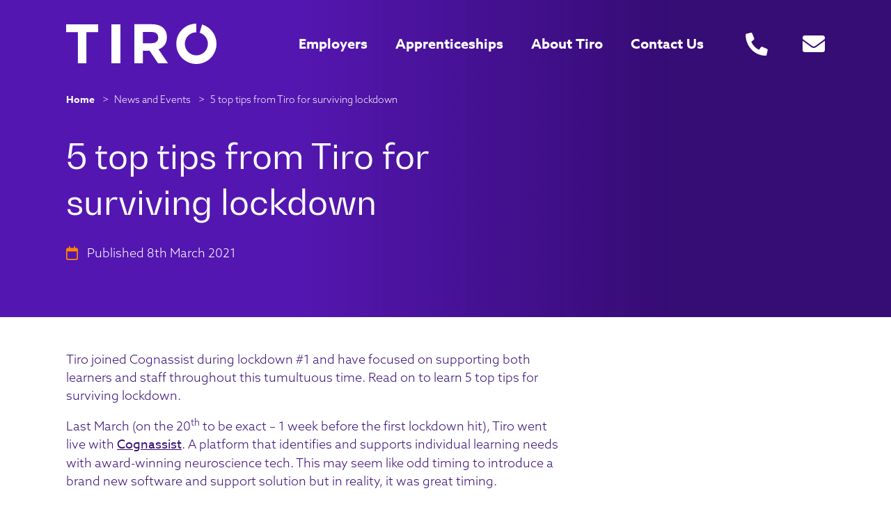

--- FILE ---
content_type: text/html; charset=UTF-8
request_url: https://tiro.co.uk/about-us/news-and-events/top-tips-for-surviving-lockdown/
body_size: 25218
content:
<!doctype html>
<html lang="en-GB" class="no-js">
	<head>
		<meta charset="UTF-8">
<script type="text/javascript">
/* <![CDATA[ */
var gform;gform||(document.addEventListener("gform_main_scripts_loaded",function(){gform.scriptsLoaded=!0}),document.addEventListener("gform/theme/scripts_loaded",function(){gform.themeScriptsLoaded=!0}),window.addEventListener("DOMContentLoaded",function(){gform.domLoaded=!0}),gform={domLoaded:!1,scriptsLoaded:!1,themeScriptsLoaded:!1,isFormEditor:()=>"function"==typeof InitializeEditor,callIfLoaded:function(o){return!(!gform.domLoaded||!gform.scriptsLoaded||!gform.themeScriptsLoaded&&!gform.isFormEditor()||(gform.isFormEditor()&&console.warn("The use of gform.initializeOnLoaded() is deprecated in the form editor context and will be removed in Gravity Forms 3.1."),o(),0))},initializeOnLoaded:function(o){gform.callIfLoaded(o)||(document.addEventListener("gform_main_scripts_loaded",()=>{gform.scriptsLoaded=!0,gform.callIfLoaded(o)}),document.addEventListener("gform/theme/scripts_loaded",()=>{gform.themeScriptsLoaded=!0,gform.callIfLoaded(o)}),window.addEventListener("DOMContentLoaded",()=>{gform.domLoaded=!0,gform.callIfLoaded(o)}))},hooks:{action:{},filter:{}},addAction:function(o,r,e,t){gform.addHook("action",o,r,e,t)},addFilter:function(o,r,e,t){gform.addHook("filter",o,r,e,t)},doAction:function(o){gform.doHook("action",o,arguments)},applyFilters:function(o){return gform.doHook("filter",o,arguments)},removeAction:function(o,r){gform.removeHook("action",o,r)},removeFilter:function(o,r,e){gform.removeHook("filter",o,r,e)},addHook:function(o,r,e,t,n){null==gform.hooks[o][r]&&(gform.hooks[o][r]=[]);var d=gform.hooks[o][r];null==n&&(n=r+"_"+d.length),gform.hooks[o][r].push({tag:n,callable:e,priority:t=null==t?10:t})},doHook:function(r,o,e){var t;if(e=Array.prototype.slice.call(e,1),null!=gform.hooks[r][o]&&((o=gform.hooks[r][o]).sort(function(o,r){return o.priority-r.priority}),o.forEach(function(o){"function"!=typeof(t=o.callable)&&(t=window[t]),"action"==r?t.apply(null,e):e[0]=t.apply(null,e)})),"filter"==r)return e[0]},removeHook:function(o,r,t,n){var e;null!=gform.hooks[o][r]&&(e=(e=gform.hooks[o][r]).filter(function(o,r,e){return!!(null!=n&&n!=o.tag||null!=t&&t!=o.priority)}),gform.hooks[o][r]=e)}});
/* ]]> */
</script>

		<title>5 top tips from Tiro for surviving lockdown</title>

		<link href="//www.google-analytics.com" rel="dns-prefetch">
        <link href="https://tiro.co.uk/wp-content/themes/ie_theme/img/icons/touch.png" rel="apple-touch-icon-precomposed">

		<meta http-equiv="X-UA-Compatible" content="IE=edge,chrome=1">
		<meta name="viewport" content="width=device-width, initial-scale=1.0">

        <!-- Google Tag Manager -->
        <script>(function(w,d,s,l,i){w[l]=w[l]||[];w[l].push({'gtm.start':
                    new Date().getTime(),event:'gtm.js'});var f=d.getElementsByTagName(s)[0],
                j=d.createElement(s),dl=l!='dataLayer'?'&l='+l:'';j.async=true;j.src=
                'https://www.googletagmanager.com/gtm.js?id='+i+dl;f.parentNode.insertBefore(j,f);
            })(window,document,'script','dataLayer','GTM-59DWDWPZ');</script>
        <!-- End Google Tag Manager -->

		<meta name='robots' content='index, follow, max-image-preview:large, max-snippet:-1, max-video-preview:-1' />
	<style>img:is([sizes="auto" i], [sizes^="auto," i]) { contain-intrinsic-size: 3000px 1500px }</style>
	<style id="nelio-ab-testing-overlay" type="text/css">@keyframes nelio-ab-testing-overlay{to{width:0;height:0}}body:not(.nab-done)::before,body:not(.nab-done)::after{animation:1ms 3000ms linear nelio-ab-testing-overlay forwards!important;background:#fff!important;display:block!important;content:""!important;position:fixed!important;top:0!important;left:0!important;width:100vw;height:120vh;pointer-events:none!important;z-index:9999999999!important}html.nab-redirecting body::before,html.nab-redirecting body::after{animation:none!important}</style>
	<!-- This site is optimized with the Yoast SEO plugin v26.4 - https://yoast.com/wordpress/plugins/seo/ -->
	<link rel="canonical" href="http://tiro.co.uk/about-us/news-and-events/top-tips-for-surviving-lockdown/" />
	<meta property="og:locale" content="en_GB" />
	<meta property="og:type" content="article" />
	<meta property="og:title" content="5 top tips from Tiro for surviving lockdown" />
	<meta property="og:description" content="Tiro joined Cognassist during lockdown #1 and have focused on supporting both learners and staff throughout this tumultuous time. Read on to learn 5 top tips for surviving lockdown. Last March (on the 20th to be exact – 1 week before the first lockdown hit), Tiro went live with Cognassist. A platform that identifies and [&hellip;]" />
	<meta property="og:url" content="http://tiro.co.uk/about-us/news-and-events/top-tips-for-surviving-lockdown/" />
	<meta property="og:site_name" content="Tiro" />
	<meta property="article:modified_time" content="2025-03-19T09:49:26+00:00" />
	<meta name="twitter:card" content="summary_large_image" />
	<meta name="twitter:label1" content="Est. reading time" />
	<meta name="twitter:data1" content="4 minutes" />
	<script type="application/ld+json" class="yoast-schema-graph">{"@context":"https://schema.org","@graph":[{"@type":"WebPage","@id":"http://tiro.co.uk/about-us/news-and-events/top-tips-for-surviving-lockdown/","url":"http://tiro.co.uk/about-us/news-and-events/top-tips-for-surviving-lockdown/","name":"5 top tips from Tiro for surviving lockdown","isPartOf":{"@id":"https://tiro.co.uk/#website"},"datePublished":"2021-03-08T10:48:17+00:00","dateModified":"2025-03-19T09:49:26+00:00","breadcrumb":{"@id":"http://tiro.co.uk/about-us/news-and-events/top-tips-for-surviving-lockdown/#breadcrumb"},"inLanguage":"en-GB","potentialAction":[{"@type":"ReadAction","target":["http://tiro.co.uk/about-us/news-and-events/top-tips-for-surviving-lockdown/"]}]},{"@type":"BreadcrumbList","@id":"http://tiro.co.uk/about-us/news-and-events/top-tips-for-surviving-lockdown/#breadcrumb","itemListElement":[{"@type":"ListItem","position":1,"name":"Home","item":"https://tiro.co.uk/"},{"@type":"ListItem","position":2,"name":"News and Events","item":"https://tiro.co.uk/about-us/news-and-events/"},{"@type":"ListItem","position":3,"name":"5 top tips from Tiro for surviving lockdown"}]},{"@type":"WebSite","@id":"https://tiro.co.uk/#website","url":"https://tiro.co.uk/","name":"Tiro","description":"","publisher":{"@id":"https://tiro.co.uk/#organization"},"potentialAction":[{"@type":"SearchAction","target":{"@type":"EntryPoint","urlTemplate":"https://tiro.co.uk/?s={search_term_string}"},"query-input":{"@type":"PropertyValueSpecification","valueRequired":true,"valueName":"search_term_string"}}],"inLanguage":"en-GB"},{"@type":"Organization","@id":"https://tiro.co.uk/#organization","name":"Tiro","url":"https://tiro.co.uk/","logo":{"@type":"ImageObject","inLanguage":"en-GB","@id":"https://tiro.co.uk/#/schema/logo/image/","url":"https://tiro.co.uk/wp-content/uploads/2023/04/main-logo.svg","contentUrl":"https://tiro.co.uk/wp-content/uploads/2023/04/main-logo.svg","width":216,"height":58,"caption":"Tiro"},"image":{"@id":"https://tiro.co.uk/#/schema/logo/image/"}}]}</script>
	<!-- / Yoast SEO plugin. -->


<script type="text/javascript">
/* <![CDATA[ */
window._wpemojiSettings = {"baseUrl":"https:\/\/s.w.org\/images\/core\/emoji\/16.0.1\/72x72\/","ext":".png","svgUrl":"https:\/\/s.w.org\/images\/core\/emoji\/16.0.1\/svg\/","svgExt":".svg","source":{"concatemoji":"https:\/\/tiro.co.uk\/wp-includes\/js\/wp-emoji-release.min.js?ver=6.8.3"}};
/*! This file is auto-generated */
!function(s,n){var o,i,e;function c(e){try{var t={supportTests:e,timestamp:(new Date).valueOf()};sessionStorage.setItem(o,JSON.stringify(t))}catch(e){}}function p(e,t,n){e.clearRect(0,0,e.canvas.width,e.canvas.height),e.fillText(t,0,0);var t=new Uint32Array(e.getImageData(0,0,e.canvas.width,e.canvas.height).data),a=(e.clearRect(0,0,e.canvas.width,e.canvas.height),e.fillText(n,0,0),new Uint32Array(e.getImageData(0,0,e.canvas.width,e.canvas.height).data));return t.every(function(e,t){return e===a[t]})}function u(e,t){e.clearRect(0,0,e.canvas.width,e.canvas.height),e.fillText(t,0,0);for(var n=e.getImageData(16,16,1,1),a=0;a<n.data.length;a++)if(0!==n.data[a])return!1;return!0}function f(e,t,n,a){switch(t){case"flag":return n(e,"\ud83c\udff3\ufe0f\u200d\u26a7\ufe0f","\ud83c\udff3\ufe0f\u200b\u26a7\ufe0f")?!1:!n(e,"\ud83c\udde8\ud83c\uddf6","\ud83c\udde8\u200b\ud83c\uddf6")&&!n(e,"\ud83c\udff4\udb40\udc67\udb40\udc62\udb40\udc65\udb40\udc6e\udb40\udc67\udb40\udc7f","\ud83c\udff4\u200b\udb40\udc67\u200b\udb40\udc62\u200b\udb40\udc65\u200b\udb40\udc6e\u200b\udb40\udc67\u200b\udb40\udc7f");case"emoji":return!a(e,"\ud83e\udedf")}return!1}function g(e,t,n,a){var r="undefined"!=typeof WorkerGlobalScope&&self instanceof WorkerGlobalScope?new OffscreenCanvas(300,150):s.createElement("canvas"),o=r.getContext("2d",{willReadFrequently:!0}),i=(o.textBaseline="top",o.font="600 32px Arial",{});return e.forEach(function(e){i[e]=t(o,e,n,a)}),i}function t(e){var t=s.createElement("script");t.src=e,t.defer=!0,s.head.appendChild(t)}"undefined"!=typeof Promise&&(o="wpEmojiSettingsSupports",i=["flag","emoji"],n.supports={everything:!0,everythingExceptFlag:!0},e=new Promise(function(e){s.addEventListener("DOMContentLoaded",e,{once:!0})}),new Promise(function(t){var n=function(){try{var e=JSON.parse(sessionStorage.getItem(o));if("object"==typeof e&&"number"==typeof e.timestamp&&(new Date).valueOf()<e.timestamp+604800&&"object"==typeof e.supportTests)return e.supportTests}catch(e){}return null}();if(!n){if("undefined"!=typeof Worker&&"undefined"!=typeof OffscreenCanvas&&"undefined"!=typeof URL&&URL.createObjectURL&&"undefined"!=typeof Blob)try{var e="postMessage("+g.toString()+"("+[JSON.stringify(i),f.toString(),p.toString(),u.toString()].join(",")+"));",a=new Blob([e],{type:"text/javascript"}),r=new Worker(URL.createObjectURL(a),{name:"wpTestEmojiSupports"});return void(r.onmessage=function(e){c(n=e.data),r.terminate(),t(n)})}catch(e){}c(n=g(i,f,p,u))}t(n)}).then(function(e){for(var t in e)n.supports[t]=e[t],n.supports.everything=n.supports.everything&&n.supports[t],"flag"!==t&&(n.supports.everythingExceptFlag=n.supports.everythingExceptFlag&&n.supports[t]);n.supports.everythingExceptFlag=n.supports.everythingExceptFlag&&!n.supports.flag,n.DOMReady=!1,n.readyCallback=function(){n.DOMReady=!0}}).then(function(){return e}).then(function(){var e;n.supports.everything||(n.readyCallback(),(e=n.source||{}).concatemoji?t(e.concatemoji):e.wpemoji&&e.twemoji&&(t(e.twemoji),t(e.wpemoji)))}))}((window,document),window._wpemojiSettings);
/* ]]> */
</script>
<style id='wp-emoji-styles-inline-css' type='text/css'>

	img.wp-smiley, img.emoji {
		display: inline !important;
		border: none !important;
		box-shadow: none !important;
		height: 1em !important;
		width: 1em !important;
		margin: 0 0.07em !important;
		vertical-align: -0.1em !important;
		background: none !important;
		padding: 0 !important;
	}
</style>
<link rel='stylesheet' id='wp-block-library-css' href='https://tiro.co.uk/wp-includes/css/dist/block-library/style.min.css?ver=6.8.3' type='text/css' media='all' />
<style id='classic-theme-styles-inline-css' type='text/css'>
/*! This file is auto-generated */
.wp-block-button__link{color:#fff;background-color:#32373c;border-radius:9999px;box-shadow:none;text-decoration:none;padding:calc(.667em + 2px) calc(1.333em + 2px);font-size:1.125em}.wp-block-file__button{background:#32373c;color:#fff;text-decoration:none}
</style>
<style id='safe-svg-svg-icon-style-inline-css' type='text/css'>
.safe-svg-cover{text-align:center}.safe-svg-cover .safe-svg-inside{display:inline-block;max-width:100%}.safe-svg-cover svg{fill:currentColor;height:100%;max-height:100%;max-width:100%;width:100%}

</style>
<style id='global-styles-inline-css' type='text/css'>
:root{--wp--preset--aspect-ratio--square: 1;--wp--preset--aspect-ratio--4-3: 4/3;--wp--preset--aspect-ratio--3-4: 3/4;--wp--preset--aspect-ratio--3-2: 3/2;--wp--preset--aspect-ratio--2-3: 2/3;--wp--preset--aspect-ratio--16-9: 16/9;--wp--preset--aspect-ratio--9-16: 9/16;--wp--preset--color--black: #000000;--wp--preset--color--cyan-bluish-gray: #abb8c3;--wp--preset--color--white: #ffffff;--wp--preset--color--pale-pink: #f78da7;--wp--preset--color--vivid-red: #cf2e2e;--wp--preset--color--luminous-vivid-orange: #ff6900;--wp--preset--color--luminous-vivid-amber: #fcb900;--wp--preset--color--light-green-cyan: #7bdcb5;--wp--preset--color--vivid-green-cyan: #00d084;--wp--preset--color--pale-cyan-blue: #8ed1fc;--wp--preset--color--vivid-cyan-blue: #0693e3;--wp--preset--color--vivid-purple: #9b51e0;--wp--preset--gradient--vivid-cyan-blue-to-vivid-purple: linear-gradient(135deg,rgba(6,147,227,1) 0%,rgb(155,81,224) 100%);--wp--preset--gradient--light-green-cyan-to-vivid-green-cyan: linear-gradient(135deg,rgb(122,220,180) 0%,rgb(0,208,130) 100%);--wp--preset--gradient--luminous-vivid-amber-to-luminous-vivid-orange: linear-gradient(135deg,rgba(252,185,0,1) 0%,rgba(255,105,0,1) 100%);--wp--preset--gradient--luminous-vivid-orange-to-vivid-red: linear-gradient(135deg,rgba(255,105,0,1) 0%,rgb(207,46,46) 100%);--wp--preset--gradient--very-light-gray-to-cyan-bluish-gray: linear-gradient(135deg,rgb(238,238,238) 0%,rgb(169,184,195) 100%);--wp--preset--gradient--cool-to-warm-spectrum: linear-gradient(135deg,rgb(74,234,220) 0%,rgb(151,120,209) 20%,rgb(207,42,186) 40%,rgb(238,44,130) 60%,rgb(251,105,98) 80%,rgb(254,248,76) 100%);--wp--preset--gradient--blush-light-purple: linear-gradient(135deg,rgb(255,206,236) 0%,rgb(152,150,240) 100%);--wp--preset--gradient--blush-bordeaux: linear-gradient(135deg,rgb(254,205,165) 0%,rgb(254,45,45) 50%,rgb(107,0,62) 100%);--wp--preset--gradient--luminous-dusk: linear-gradient(135deg,rgb(255,203,112) 0%,rgb(199,81,192) 50%,rgb(65,88,208) 100%);--wp--preset--gradient--pale-ocean: linear-gradient(135deg,rgb(255,245,203) 0%,rgb(182,227,212) 50%,rgb(51,167,181) 100%);--wp--preset--gradient--electric-grass: linear-gradient(135deg,rgb(202,248,128) 0%,rgb(113,206,126) 100%);--wp--preset--gradient--midnight: linear-gradient(135deg,rgb(2,3,129) 0%,rgb(40,116,252) 100%);--wp--preset--font-size--small: 13px;--wp--preset--font-size--medium: 20px;--wp--preset--font-size--large: 36px;--wp--preset--font-size--x-large: 42px;--wp--preset--spacing--20: 0.44rem;--wp--preset--spacing--30: 0.67rem;--wp--preset--spacing--40: 1rem;--wp--preset--spacing--50: 1.5rem;--wp--preset--spacing--60: 2.25rem;--wp--preset--spacing--70: 3.38rem;--wp--preset--spacing--80: 5.06rem;--wp--preset--shadow--natural: 6px 6px 9px rgba(0, 0, 0, 0.2);--wp--preset--shadow--deep: 12px 12px 50px rgba(0, 0, 0, 0.4);--wp--preset--shadow--sharp: 6px 6px 0px rgba(0, 0, 0, 0.2);--wp--preset--shadow--outlined: 6px 6px 0px -3px rgba(255, 255, 255, 1), 6px 6px rgba(0, 0, 0, 1);--wp--preset--shadow--crisp: 6px 6px 0px rgba(0, 0, 0, 1);}:where(.is-layout-flex){gap: 0.5em;}:where(.is-layout-grid){gap: 0.5em;}body .is-layout-flex{display: flex;}.is-layout-flex{flex-wrap: wrap;align-items: center;}.is-layout-flex > :is(*, div){margin: 0;}body .is-layout-grid{display: grid;}.is-layout-grid > :is(*, div){margin: 0;}:where(.wp-block-columns.is-layout-flex){gap: 2em;}:where(.wp-block-columns.is-layout-grid){gap: 2em;}:where(.wp-block-post-template.is-layout-flex){gap: 1.25em;}:where(.wp-block-post-template.is-layout-grid){gap: 1.25em;}.has-black-color{color: var(--wp--preset--color--black) !important;}.has-cyan-bluish-gray-color{color: var(--wp--preset--color--cyan-bluish-gray) !important;}.has-white-color{color: var(--wp--preset--color--white) !important;}.has-pale-pink-color{color: var(--wp--preset--color--pale-pink) !important;}.has-vivid-red-color{color: var(--wp--preset--color--vivid-red) !important;}.has-luminous-vivid-orange-color{color: var(--wp--preset--color--luminous-vivid-orange) !important;}.has-luminous-vivid-amber-color{color: var(--wp--preset--color--luminous-vivid-amber) !important;}.has-light-green-cyan-color{color: var(--wp--preset--color--light-green-cyan) !important;}.has-vivid-green-cyan-color{color: var(--wp--preset--color--vivid-green-cyan) !important;}.has-pale-cyan-blue-color{color: var(--wp--preset--color--pale-cyan-blue) !important;}.has-vivid-cyan-blue-color{color: var(--wp--preset--color--vivid-cyan-blue) !important;}.has-vivid-purple-color{color: var(--wp--preset--color--vivid-purple) !important;}.has-black-background-color{background-color: var(--wp--preset--color--black) !important;}.has-cyan-bluish-gray-background-color{background-color: var(--wp--preset--color--cyan-bluish-gray) !important;}.has-white-background-color{background-color: var(--wp--preset--color--white) !important;}.has-pale-pink-background-color{background-color: var(--wp--preset--color--pale-pink) !important;}.has-vivid-red-background-color{background-color: var(--wp--preset--color--vivid-red) !important;}.has-luminous-vivid-orange-background-color{background-color: var(--wp--preset--color--luminous-vivid-orange) !important;}.has-luminous-vivid-amber-background-color{background-color: var(--wp--preset--color--luminous-vivid-amber) !important;}.has-light-green-cyan-background-color{background-color: var(--wp--preset--color--light-green-cyan) !important;}.has-vivid-green-cyan-background-color{background-color: var(--wp--preset--color--vivid-green-cyan) !important;}.has-pale-cyan-blue-background-color{background-color: var(--wp--preset--color--pale-cyan-blue) !important;}.has-vivid-cyan-blue-background-color{background-color: var(--wp--preset--color--vivid-cyan-blue) !important;}.has-vivid-purple-background-color{background-color: var(--wp--preset--color--vivid-purple) !important;}.has-black-border-color{border-color: var(--wp--preset--color--black) !important;}.has-cyan-bluish-gray-border-color{border-color: var(--wp--preset--color--cyan-bluish-gray) !important;}.has-white-border-color{border-color: var(--wp--preset--color--white) !important;}.has-pale-pink-border-color{border-color: var(--wp--preset--color--pale-pink) !important;}.has-vivid-red-border-color{border-color: var(--wp--preset--color--vivid-red) !important;}.has-luminous-vivid-orange-border-color{border-color: var(--wp--preset--color--luminous-vivid-orange) !important;}.has-luminous-vivid-amber-border-color{border-color: var(--wp--preset--color--luminous-vivid-amber) !important;}.has-light-green-cyan-border-color{border-color: var(--wp--preset--color--light-green-cyan) !important;}.has-vivid-green-cyan-border-color{border-color: var(--wp--preset--color--vivid-green-cyan) !important;}.has-pale-cyan-blue-border-color{border-color: var(--wp--preset--color--pale-cyan-blue) !important;}.has-vivid-cyan-blue-border-color{border-color: var(--wp--preset--color--vivid-cyan-blue) !important;}.has-vivid-purple-border-color{border-color: var(--wp--preset--color--vivid-purple) !important;}.has-vivid-cyan-blue-to-vivid-purple-gradient-background{background: var(--wp--preset--gradient--vivid-cyan-blue-to-vivid-purple) !important;}.has-light-green-cyan-to-vivid-green-cyan-gradient-background{background: var(--wp--preset--gradient--light-green-cyan-to-vivid-green-cyan) !important;}.has-luminous-vivid-amber-to-luminous-vivid-orange-gradient-background{background: var(--wp--preset--gradient--luminous-vivid-amber-to-luminous-vivid-orange) !important;}.has-luminous-vivid-orange-to-vivid-red-gradient-background{background: var(--wp--preset--gradient--luminous-vivid-orange-to-vivid-red) !important;}.has-very-light-gray-to-cyan-bluish-gray-gradient-background{background: var(--wp--preset--gradient--very-light-gray-to-cyan-bluish-gray) !important;}.has-cool-to-warm-spectrum-gradient-background{background: var(--wp--preset--gradient--cool-to-warm-spectrum) !important;}.has-blush-light-purple-gradient-background{background: var(--wp--preset--gradient--blush-light-purple) !important;}.has-blush-bordeaux-gradient-background{background: var(--wp--preset--gradient--blush-bordeaux) !important;}.has-luminous-dusk-gradient-background{background: var(--wp--preset--gradient--luminous-dusk) !important;}.has-pale-ocean-gradient-background{background: var(--wp--preset--gradient--pale-ocean) !important;}.has-electric-grass-gradient-background{background: var(--wp--preset--gradient--electric-grass) !important;}.has-midnight-gradient-background{background: var(--wp--preset--gradient--midnight) !important;}.has-small-font-size{font-size: var(--wp--preset--font-size--small) !important;}.has-medium-font-size{font-size: var(--wp--preset--font-size--medium) !important;}.has-large-font-size{font-size: var(--wp--preset--font-size--large) !important;}.has-x-large-font-size{font-size: var(--wp--preset--font-size--x-large) !important;}
:where(.wp-block-post-template.is-layout-flex){gap: 1.25em;}:where(.wp-block-post-template.is-layout-grid){gap: 1.25em;}
:where(.wp-block-columns.is-layout-flex){gap: 2em;}:where(.wp-block-columns.is-layout-grid){gap: 2em;}
:root :where(.wp-block-pullquote){font-size: 1.5em;line-height: 1.6;}
</style>
<link rel='stylesheet' id='ie-app-css' href='https://tiro.co.uk/wp-content/themes/ie_theme/css/app.css?ver=6.8.3' type='text/css' media='all' />
<link rel='stylesheet' id='ie-print-css' href='https://tiro.co.uk/wp-content/themes/ie_theme/css/print.css' type='text/css' media='print' />
<link rel='stylesheet' id='aos-css-css' href='https://tiro.co.uk/wp-content/themes/ie_theme/js/aos/aos.css?ver=6.8.3' type='text/css' media='all' />
<link rel='stylesheet' id='animate-css-css' href='https://tiro.co.uk/wp-content/themes/ie_theme/css/animate.css?ver=6.8.3' type='text/css' media='all' />
<link rel='stylesheet' id='mmenu-css-css' href='https://tiro.co.uk/wp-content/themes/ie_theme/js/mmenu/jquery.mmenu.css?ver=6.8.3' type='text/css' media='all' />
<link rel='stylesheet' id='mmenu-pos-css-css' href='https://tiro.co.uk/wp-content/themes/ie_theme/js/mmenu/jquery.mmenu.positioning.css?ver=6.8.3' type='text/css' media='all' />
<link rel='stylesheet' id='mmenu-nav-css-css' href='https://tiro.co.uk/wp-content/themes/ie_theme/js/mmenu/jquery.mmenu.pagedim.css?ver=6.8.3' type='text/css' media='all' />
<link rel='stylesheet' id='swiper-css-css' href='https://tiro.co.uk/wp-content/themes/ie_theme/css/swiper-bundle.min.css?ver=6.8.3' type='text/css' media='all' />
<link rel='stylesheet' id='keen-css-css' href='https://tiro.co.uk/wp-content/themes/ie_theme/css/keen.css?ver=6.8.3' type='text/css' media='all' />
<link rel='stylesheet' id='magicscroll-css-css' href='https://tiro.co.uk/wp-content/themes/ie_theme/css/magicscroll.css?ver=6.8.3' type='text/css' media='all' />
<script type="text/javascript" id="nelio-ab-testing-main-js-before" data-cfasync="false">
/* <![CDATA[ */
window.nabIsLoading=true;window.nabSettings={"alternativeUrls":["https:\/\/tiro.co.uk\/about-us\/news-and-events\/top-tips-for-surviving-lockdown\/"],"api":{"mode":"native","url":"https:\/\/api.nelioabtesting.com\/v1"},"cookieTesting":false,"excludeBots":true,"experiments":[{"active":false,"id":16825,"type":"nab\/page","alternatives":[15160,0],"goals":[{"id":0,"name":"Form","conversionActions":[{"type":"nab\/page-view","attributes":{"mode":"id","postId":15160,"postType":"page","url":""},"active":false},{"type":"nab\/form-submission","attributes":{"formType":"nab_gravity_form","formId":28},"active":true}]}],"segments":[],"segmentEvaluation":"tested-page"},{"active":true,"id":16854,"type":"nab\/menu","alternatives":[{"menuId":2},{"name":"Employers - Looking for your next apprentice?","menuId":146}],"goals":[{"id":0,"name":"More clicks on \"employers - is an apprentice right for you\" link","conversionActions":[{"type":"nab\/click","attributes":{"mode":"css","value":"li#menu-item-16858 a.nav__link"},"active":true}]}],"segments":[],"segmentEvaluation":"tested-page","heatmapTracking":false,"pageViewTracking":"footer"},{"active":false,"id":17057,"type":"nab\/page","alternatives":[129,0],"goals":[{"id":0,"name":"Increase clicks on submitting form - general","conversionActions":[{"type":"nab\/click","attributes":{"mode":"css","value":"input#gform_submit_button_1"},"active":true}]}],"segments":[],"segmentEvaluation":"tested-page"}],"gdprCookie":{"name":"","value":""},"heatmaps":[],"hideQueryArgs":false,"ignoreTrailingSlash":true,"isGA4Integrated":false,"isStagingSite":false,"isTestedPostRequest":false,"maxCombinations":24,"nabPosition":"first","numOfAlternatives":2,"optimizeXPath":true,"participationChance":100,"postId":7604,"preloadQueryArgUrls":[],"segmentMatching":"all","singleConvPerView":true,"site":"22d1221b-0c75-44d2-982a-5aeac8f99158","throttle":{"global":0,"woocommerce":5},"timezone":"Europe\/London","useControlUrl":false,"useSendBeacon":true,"version":"8.1.8"};
/* ]]> */
</script>
<script type="text/javascript" src="https://tiro.co.uk/wp-content/plugins/nelio-ab-testing/assets/dist/js/public.js?ver=f705cb6568d1021556bf" id="nelio-ab-testing-main-js" data-cfasync="false"></script>
<script type="text/javascript" src="https://tiro.co.uk/wp-content/plugins/nelio-ab-testing/assets/dist/js/visitor-type.js?ver=fed1bd0d2f7778dac059" id="nelio-ab-testing-visitor-type-js"></script>
<script type="text/javascript" src="https://tiro.co.uk/wp-includes/js/jquery/jquery.min.js?ver=3.7.1" id="jquery-core-js"></script>
<script type="text/javascript" src="https://tiro.co.uk/wp-includes/js/jquery/jquery-migrate.min.js?ver=3.4.1" id="jquery-migrate-js"></script>
<script type="text/javascript" src="https://tiro.co.uk/wp-content/themes/ie_theme/js/aos/aos.js?ver=6.8.3" id="aos-js-js"></script>
<script type="text/javascript" src="https://tiro.co.uk/wp-content/themes/ie_theme/js/wow.js?ver=6.8.3" id="wow-js-js"></script>
<script type="text/javascript" src="https://tiro.co.uk/wp-content/themes/ie_theme/js/splitting.js?ver=6.8.3" id="splitting-js-js"></script>
<script type="text/javascript" src="https://tiro.co.uk/wp-content/themes/ie_theme/js/scripts.js?ver=6.8.3" id="custom-js"></script>
<script type="text/javascript" src="https://tiro.co.uk/wp-content/themes/ie_theme/js/mmenu/jquery.mmenu.js?ver=6.8.3" id="mmenu-js"></script>
<script type="text/javascript" src="https://tiro.co.uk/wp-content/themes/ie_theme/js/archive-filters.js?ver=1" id="archive-filters-js"></script>
<script type="text/javascript" src="https://tiro.co.uk/wp-content/themes/ie_theme/js/directory-filters.js?ver=1" id="directory-filters-js"></script>
<script type="text/javascript" src="https://tiro.co.uk/wp-content/themes/ie_theme/js/swiper.min.js?ver=6.8.3" id="swiper-js-js"></script>
<script type="text/javascript" src="https://tiro.co.uk/wp-content/themes/ie_theme/js/keen.min.js?ver=6.8.3" id="keen-js-js"></script>
<script type="text/javascript" src="https://tiro.co.uk/wp-content/themes/ie_theme/js/magicscroll.js?ver=6.8.3" id="magicscroll-js-js"></script>
<link rel="https://api.w.org/" href="https://tiro.co.uk/wp-json/" /><link rel="EditURI" type="application/rsd+xml" title="RSD" href="https://tiro.co.uk/xmlrpc.php?rsd" />
<meta name="generator" content="WordPress 6.8.3" />
<link rel='shortlink' href='https://tiro.co.uk/?p=7604' />
<link rel="alternate" title="oEmbed (JSON)" type="application/json+oembed" href="https://tiro.co.uk/wp-json/oembed/1.0/embed?url=https%3A%2F%2Ftiro.co.uk%2Fabout-us%2Fnews-and-events%2Ftop-tips-for-surviving-lockdown%2F" />
<link rel="alternate" title="oEmbed (XML)" type="text/xml+oembed" href="https://tiro.co.uk/wp-json/oembed/1.0/embed?url=https%3A%2F%2Ftiro.co.uk%2Fabout-us%2Fnews-and-events%2Ftop-tips-for-surviving-lockdown%2F&#038;format=xml" />
<link rel="icon" href="https://tiro.co.uk/wp-content/uploads/2023/04/Screenshot-2023-04-21-at-14.32.50.png" sizes="32x32" />
<link rel="icon" href="https://tiro.co.uk/wp-content/uploads/2023/04/Screenshot-2023-04-21-at-14.32.50.png" sizes="192x192" />
<link rel="apple-touch-icon" href="https://tiro.co.uk/wp-content/uploads/2023/04/Screenshot-2023-04-21-at-14.32.50.png" />
<meta name="msapplication-TileImage" content="https://tiro.co.uk/wp-content/uploads/2023/04/Screenshot-2023-04-21-at-14.32.50.png" />


        <script>
      		(function (d) {
                loadFonts = 1;
                if (window.sessionStorage) {
                    if (sessionStorage.getItem('useTypekit') === 'false') {
                        loadFonts = 0;
                    }
                }

                if (loadFonts == 1) {
                    var config = {
                            kitId: 'eie1elh',
                            scriptTimeout: 6000,
                            async: true
                        },
                        h = d.documentElement, t = setTimeout(function () {
                            h.className = h.className.replace(/\bwf-loading\b/g, "") + " wf-inactive";
                            if (window.sessionStorage) {
                                sessionStorage.setItem("useTypekit", "false")
                            }
                        }, config.scriptTimeout), tk = d.createElement("script"), f = false,
                        s = d.getElementsByTagName("script")[0], a;
                    h.className += "wf-loading";
                    tk.src = 'https://use.typekit.net/' + config.kitId + '.js';
                    tk.async = true;
                    tk.onload = tk.onreadystatechange = function () {
                        a = this.readyState;
                        if (f || a && a != "complete" && a != "loaded") return;
                        f = true;
                        clearTimeout(t);
                        try {
                            Typekit.load(config)
                        } catch (e) {
                        }
                    };
                    s.parentNode.insertBefore(tk, s);
                }
            }

        )(document);
    </script>

        <script>
          (function (o, u, t, b, a, s, e) {
            window[b] = window[b] || {}; (e = e || [])['key'] = o; e['__obr'] = u.location.href; a = [];
            u.location.search.replace('?', '').split('&').forEach(function (q) { if (q.startsWith(b) || q.startsWith('_obid')) e[q.split('=')[0]] = q.split('=')[1]; });
            e['_obid'] = e['_obid'] || (u.cookie.match(/(^|;)\s*_obid\s*=\s*([^;]+)/) || []).pop() || 0;
            for (k in e) { if (e.hasOwnProperty(k)) a.push(encodeURIComponent(k) + '=' + encodeURIComponent(e[k])); }
            s = u.createElement('script'); s.src = t + '?' + a.join('&'); u.head.appendChild(s);
          })('5f8d03c9-ca95-4849-8d0f-3a125469ea24', document, 'https://plugin.sopro.io/hq.js', 'outbase')
        </script>
        <script type="text/javascript" src="https://secure.enterprise-consortiumoperation.com/js/792649.js" ></script> <noscript><img alt="" src="https://secure.enterprise-consortiumoperation.com/792649.png" style="display:none;" /></noscript>


	</head>
	<body class="wp-singular news-template-default single single-news postid-7604 wp-theme-ie_theme nab nab-0">

    <!-- Google Tag Manager (noscript) -->
    <noscript><iframe src=https://www.googletagmanager.com/ns.html?id=GTM-59DWDWPZ
                      height="0" width="0" style="display:none;visibility:hidden"></iframe></noscript>
    <!-- End Google Tag Manager (noscript) -->

		<style>
	        .wf-loading p, .wf-loading h1, .wf-loading h2, .wf-loading h3, .wf-loading h4 {
	            visibility: hidden;
	        }
	        .wf-active  p, .wf-active h1, .wf-active h2, .wf-active h3, .wf-active h4 {
	            visibility: visible;
	        }
	        .wf-inactive    p, .wf-inactive h1, .wf-inactive h2, .wf-inactive h3, .wf-inactive h4 {
	            visibility: visible;
	        }
		</style>

		<!-- mmenu page wrapper -->
		<div id="full-wrapper">

			<!-- header -->
			<header class="header clear" role="banner" data-aos="fade-in" data-aos-easing="ease-in-sine" data-aos-duration="600" data-aos-delay="200">
				<div class="container flex-container">

                    
					<div class="header__logo">
						<a href="https://tiro.co.uk">
                            <img alt="Tiro" src="https://tiro.co.uk/wp-content/uploads/2023/04/white-logo.svg">
						</a>
					</div>

					<!-- nav -->
					<nav class="nav nav--desktop"><ul id="menu-main-menu" class="nav__list"><li id="menu-item-16957" class="menu-item menu-item-type-post_type menu-item-object-page menu-item-has-children menu-item-16957 nav__item"><a class="nav__link"href="https://tiro.co.uk/employers/">Employers</a>
<ul class="nav--sub depth-0">
	<li id="menu-item-16958" class="menu-item menu-item-type-post_type menu-item-object-page nav__item--sub menu-item-16958 nav__item"><a class="nav__link"href="https://tiro.co.uk/employers/">Employers</a></li>
	<li id="menu-item-17875" class="menu-item menu-item-type-post_type menu-item-object-page nav__item--sub menu-item-17875 nav__item"><a class="nav__link"href="https://tiro.co.uk/employers/nvq/">NVQ</a></li>
	<li id="menu-item-18088" class="menu-item menu-item-type-post_type menu-item-object-page nav__item--sub menu-item-18088 nav__item"><a class="nav__link"href="https://tiro.co.uk/tic/">TIC</a></li>
	<li id="menu-item-16959" class="menu-item menu-item-type-post_type menu-item-object-page nav__item--sub menu-item-16959 nav__item"><a class="nav__link"href="https://tiro.co.uk/employers/the-tiro-process/">The Tiro Process</a></li>
	<li id="menu-item-16960" class="menu-item menu-item-type-post_type menu-item-object-page nav__item--sub menu-item-16960 nav__item"><a class="nav__link"href="https://tiro.co.uk/employers/is-an-apprentice-right-for-you/">Is an Apprentice Right for Your Business?</a></li>
	<li id="menu-item-16961" class="menu-item menu-item-type-custom menu-item-object-custom nav__item--sub menu-item-16961 nav__item"><a class="nav__link"href="/resource-hub/category/employers/">Resource Hub</a></li>
</ul>
</li>
<li id="menu-item-16962" class="menu-item menu-item-type-post_type menu-item-object-page menu-item-has-children menu-item-16962 nav__item"><a class="nav__link"href="https://tiro.co.uk/apprenticeships/">Apprenticeships</a>
<ul class="nav--sub depth-0">
	<li id="menu-item-16963" class="menu-item menu-item-type-post_type menu-item-object-page nav__item--sub menu-item-16963 nav__item"><a class="nav__link"href="https://tiro.co.uk/apprenticeships/programmes/">Programmes</a></li>
	<li id="menu-item-16964" class="menu-item menu-item-type-post_type menu-item-object-page nav__item--sub menu-item-16964 nav__item"><a class="nav__link"href="https://tiro.co.uk/apprenticeships/">Apprenticeships</a></li>
	<li id="menu-item-16965" class="menu-item menu-item-type-post_type menu-item-object-page nav__item--sub menu-item-16965 nav__item"><a class="nav__link"href="https://tiro.co.uk/apprenticeships/is-an-apprenticeship-right-for-you/">Is an apprenticeship right for you?</a></li>
	<li id="menu-item-16966" class="menu-item menu-item-type-post_type menu-item-object-page nav__item--sub menu-item-16966 nav__item"><a class="nav__link"href="https://tiro.co.uk/apprenticeships/tiro-higher-education/">Tiro Higher Education</a></li>
	<li id="menu-item-16967" class="menu-item menu-item-type-post_type menu-item-object-page nav__item--sub menu-item-16967 nav__item"><a class="nav__link"href="https://tiro.co.uk/apprenticeships/the-tiro-process/">The Tiro Process</a></li>
	<li id="menu-item-16968" class="menu-item menu-item-type-custom menu-item-object-custom nav__item--sub menu-item-16968 nav__item"><a class="nav__link"href="https://tiro.co.uk/apprenticeships/current-vacancies/employment-type/apprentice/">Current Vacancies</a></li>
	<li id="menu-item-16969" class="menu-item menu-item-type-post_type menu-item-object-page nav__item--sub menu-item-16969 nav__item"><a class="nav__link"href="https://tiro.co.uk/apprenticeships/student-services/">Student Services</a></li>
	<li id="menu-item-16970" class="menu-item menu-item-type-custom menu-item-object-custom nav__item--sub menu-item-16970 nav__item"><a class="nav__link"href="/resource-hub/category/apprentices/">Resource Hub</a></li>
</ul>
</li>
<li id="menu-item-16971" class="menu-item menu-item-type-post_type menu-item-object-page menu-item-has-children menu-item-16971 nav__item"><a class="nav__link"href="https://tiro.co.uk/about-us/">About Tiro</a>
<ul class="nav--sub depth-0">
	<li id="menu-item-16972" class="menu-item menu-item-type-post_type menu-item-object-page nav__item--sub menu-item-16972 nav__item"><a class="nav__link"href="https://tiro.co.uk/about-us/">About Us</a></li>
	<li id="menu-item-16973" class="menu-item menu-item-type-post_type menu-item-object-page nav__item--sub menu-item-16973 nav__item"><a class="nav__link"href="https://tiro.co.uk/about-us/partners/">Partners</a></li>
	<li id="menu-item-16974" class="menu-item menu-item-type-post_type menu-item-object-page nav__item--sub menu-item-16974 nav__item"><a class="nav__link"href="https://tiro.co.uk/about-us/join-the-team/">Join the Team</a></li>
	<li id="menu-item-16975" class="menu-item menu-item-type-post_type menu-item-object-page nav__item--sub menu-item-16975 nav__item"><a class="nav__link"href="https://tiro.co.uk/about-us/meet-the-team/">Meet the Team</a></li>
	<li id="menu-item-16976" class="menu-item menu-item-type-custom menu-item-object-custom nav__item--sub menu-item-16976 nav__item"><a class="nav__link"href="https://tiro.co.uk/resource-hub/resource-type/policies-and-procedures/">Policies and Procedures</a></li>
	<li id="menu-item-16977" class="menu-item menu-item-type-custom menu-item-object-custom nav__item--sub menu-item-16977 nav__item"><a class="nav__link"href="/resource-hub/">Resource Hub</a></li>
	<li id="menu-item-16978" class="menu-item menu-item-type-post_type menu-item-object-page nav__item--sub menu-item-16978 nav__item"><a class="nav__link"href="https://tiro.co.uk/about-us/news-and-events/">News and Events</a></li>
</ul>
</li>
<li id="menu-item-16979" class="menu-item menu-item-type-post_type menu-item-object-page menu-item-16979 nav__item"><a class="nav__link"href="https://tiro.co.uk/contact-us/">Contact Us</a></li>
</ul></nav>
					<!-- mmenu mobile nav -->
                    <nav id="ie-menu" class="nav nav--mobile"><ul id="menu-main-menu-1" class="nav__list"><li class="menu-item menu-item-type-post_type menu-item-object-page menu-item-has-children menu-item-16957 nav__item"><a class="nav__link"href="https://tiro.co.uk/employers/">Employers</a>
<ul class="nav--sub depth-0">
	<li class="menu-item menu-item-type-post_type menu-item-object-page nav__item--sub menu-item-16958 nav__item"><a class="nav__link"href="https://tiro.co.uk/employers/">Employers</a></li>
	<li class="menu-item menu-item-type-post_type menu-item-object-page nav__item--sub menu-item-17875 nav__item"><a class="nav__link"href="https://tiro.co.uk/employers/nvq/">NVQ</a></li>
	<li class="menu-item menu-item-type-post_type menu-item-object-page nav__item--sub menu-item-18088 nav__item"><a class="nav__link"href="https://tiro.co.uk/tic/">TIC</a></li>
	<li class="menu-item menu-item-type-post_type menu-item-object-page nav__item--sub menu-item-16959 nav__item"><a class="nav__link"href="https://tiro.co.uk/employers/the-tiro-process/">The Tiro Process</a></li>
	<li class="menu-item menu-item-type-post_type menu-item-object-page nav__item--sub menu-item-16960 nav__item"><a class="nav__link"href="https://tiro.co.uk/employers/is-an-apprentice-right-for-you/">Is an Apprentice Right for Your Business?</a></li>
	<li class="menu-item menu-item-type-custom menu-item-object-custom nav__item--sub menu-item-16961 nav__item"><a class="nav__link"href="/resource-hub/category/employers/">Resource Hub</a></li>
</ul>
</li>
<li class="menu-item menu-item-type-post_type menu-item-object-page menu-item-has-children menu-item-16962 nav__item"><a class="nav__link"href="https://tiro.co.uk/apprenticeships/">Apprenticeships</a>
<ul class="nav--sub depth-0">
	<li class="menu-item menu-item-type-post_type menu-item-object-page nav__item--sub menu-item-16963 nav__item"><a class="nav__link"href="https://tiro.co.uk/apprenticeships/programmes/">Programmes</a></li>
	<li class="menu-item menu-item-type-post_type menu-item-object-page nav__item--sub menu-item-16964 nav__item"><a class="nav__link"href="https://tiro.co.uk/apprenticeships/">Apprenticeships</a></li>
	<li class="menu-item menu-item-type-post_type menu-item-object-page nav__item--sub menu-item-16965 nav__item"><a class="nav__link"href="https://tiro.co.uk/apprenticeships/is-an-apprenticeship-right-for-you/">Is an apprenticeship right for you?</a></li>
	<li class="menu-item menu-item-type-post_type menu-item-object-page nav__item--sub menu-item-16966 nav__item"><a class="nav__link"href="https://tiro.co.uk/apprenticeships/tiro-higher-education/">Tiro Higher Education</a></li>
	<li class="menu-item menu-item-type-post_type menu-item-object-page nav__item--sub menu-item-16967 nav__item"><a class="nav__link"href="https://tiro.co.uk/apprenticeships/the-tiro-process/">The Tiro Process</a></li>
	<li class="menu-item menu-item-type-custom menu-item-object-custom nav__item--sub menu-item-16968 nav__item"><a class="nav__link"href="https://tiro.co.uk/apprenticeships/current-vacancies/employment-type/apprentice/">Current Vacancies</a></li>
	<li class="menu-item menu-item-type-post_type menu-item-object-page nav__item--sub menu-item-16969 nav__item"><a class="nav__link"href="https://tiro.co.uk/apprenticeships/student-services/">Student Services</a></li>
	<li class="menu-item menu-item-type-custom menu-item-object-custom nav__item--sub menu-item-16970 nav__item"><a class="nav__link"href="/resource-hub/category/apprentices/">Resource Hub</a></li>
</ul>
</li>
<li class="menu-item menu-item-type-post_type menu-item-object-page menu-item-has-children menu-item-16971 nav__item"><a class="nav__link"href="https://tiro.co.uk/about-us/">About Tiro</a>
<ul class="nav--sub depth-0">
	<li class="menu-item menu-item-type-post_type menu-item-object-page nav__item--sub menu-item-16972 nav__item"><a class="nav__link"href="https://tiro.co.uk/about-us/">About Us</a></li>
	<li class="menu-item menu-item-type-post_type menu-item-object-page nav__item--sub menu-item-16973 nav__item"><a class="nav__link"href="https://tiro.co.uk/about-us/partners/">Partners</a></li>
	<li class="menu-item menu-item-type-post_type menu-item-object-page nav__item--sub menu-item-16974 nav__item"><a class="nav__link"href="https://tiro.co.uk/about-us/join-the-team/">Join the Team</a></li>
	<li class="menu-item menu-item-type-post_type menu-item-object-page nav__item--sub menu-item-16975 nav__item"><a class="nav__link"href="https://tiro.co.uk/about-us/meet-the-team/">Meet the Team</a></li>
	<li class="menu-item menu-item-type-custom menu-item-object-custom nav__item--sub menu-item-16976 nav__item"><a class="nav__link"href="https://tiro.co.uk/resource-hub/resource-type/policies-and-procedures/">Policies and Procedures</a></li>
	<li class="menu-item menu-item-type-custom menu-item-object-custom nav__item--sub menu-item-16977 nav__item"><a class="nav__link"href="/resource-hub/">Resource Hub</a></li>
	<li class="menu-item menu-item-type-post_type menu-item-object-page nav__item--sub menu-item-16978 nav__item"><a class="nav__link"href="https://tiro.co.uk/about-us/news-and-events/">News and Events</a></li>
</ul>
</li>
<li class="menu-item menu-item-type-post_type menu-item-object-page menu-item-16979 nav__item"><a class="nav__link"href="https://tiro.co.uk/contact-us/">Contact Us</a></li>
</ul></nav>
					<a href="#ie-menu" id="openNav" class="navbar-toggler spinner-master2">
		                <input type="checkbox" id="spinner-form2" data-toggle="offcanvas">
		                <label for="spinner-form2" class="spinner-spin2" aria-controls="navbar">
		                    <div class="spinner2 diagonal part-1"></div>
		                    <div class="spinner2 horizontal"></div>
		                    <div class="spinner2 diagonal part-2"></div>
		                </label>
		            </a>
					<!-- /nav -->

                    <div class="header__contact">
                        <a href="tel: 0121 726 3065 ">
                                                            <img alt="Call us icon" src="https://tiro.co.uk/wp-content/themes/ie_theme/img/phone-white.svg">
                                                    </a>
                        <a href="mailto:admin@tiro.co.uk">
                                                            <img alt="Email us icon" src="https://tiro.co.uk/wp-content/themes/ie_theme/img/email-white.svg">
                                                    </a>
                    </div>

				</div>
			</header>
			<!-- /header -->

<main role="main" class="content-with-sidebar">

    
<section class="header-banner  header-banner--news minimal no-image " >
    <div class="responsive-bg" data-aos="fade-in" data-aos-easing="ease-in-sine" data-aos-duration="300" data-aos-delay="100" data_image="" style="background-image:url()">
        <div class="responsive-bg--inner"></div>
    </div>
    <div class="container">
        <div class="row">
            <div class="col-12 col-md-8 col-lg-7">
                <div class="header-banner__content">

                                            <div class="header-banner__breadcrumbs" data-aos="fade-in" data-aos-easing="ease-in-sine" data-aos-duration="400" data-aos-delay="400">
                            <div class="breadcrumb"><span><span><a href="https://tiro.co.uk/">Home</a></span> &gt; <span><a href="https://tiro.co.uk/about-us/news-and-events/">News and Events</a></span> &gt; <span class="breadcrumb_last" aria-current="page">5 top tips from Tiro for surviving lockdown</span></span></div>                        </div>
                    
                    <h1 data-splitting class="fadeIn">
                        5 top tips from Tiro for surviving lockdown                    </h1>

                     <div data-aos="fade-left" data-aos-easing="ease-in-sine" data-aos-duration="600" data-aos-delay="300">
                                            </div>

                    
                                            <div class="header-banner__date">
                            Published 8th March 2021                        </div>
                    
                    
                    
                    
                </div>
            </div>
        </div>
    </div>
</section>


    <div class="container">
        <!-- section -->
        <section class="main-content">
            <div class="row">
                <div class="col-sm-9">
                    <article>

                        <section class="simple-text-panel none covered">
<div class="container">
<div class="inner-col left blue">
<p>Tiro joined Cognassist during lockdown #1 and have focused on supporting both learners and staff throughout this tumultuous time. Read on to learn 5 top tips for surviving lockdown.</p>
<p>Last March (on the 20<sup>th</sup> to be exact – 1 week before the first lockdown hit), Tiro went live with <a href="https://cognassist.com/">Cognassist</a>. A platform that identifies and supports individual learning needs with award-winning neuroscience tech. This may seem like odd timing to introduce a brand new software and support solution but in reality, it was great timing.</p>
<p><strong>Cognassist recently sat down with Tiro&#8217;s Training Manager Carla to discuss the adjustments they have made throughout the pandemic. This interview was originally published on the <a href="https://cognassist.com/insights/covid-stories-lockdown-support-tips-from-youthforce/">Cognassist</a> website and we are publishing it here with their kind permission. </strong></p>
<p>Carla explains that Tiro were already on the path to moving online but back in March 2020. They received the urgent push they needed to get it done. They were already using Moodle for their provision and were able to pivot quickly to provide a fully online delivery.</p>
<p>Here are some top tips from Carla about how Tiro have adapted throughout lockdown to support both learners and staff:</p>
<p><strong>1. Daily huddles</strong></p>
<p>“We’ve always run daily stand-ups but during lockdown, these provided a new lifeline for the whole team. It’s a great way to start the day!”</p>
<p>Carla explains there was a keen focus on ensuring the team still felt connected even when apart. The daily huddles involved every Tiro team member and they created a great opportunity for team members to put a smile on each other’s faces throughout all that the lockdowns have brought.</p>
<p>During the huddles each member shares their three priorities for the day, aiding collaboration and communication across the team.</p>
<p>Occasionally, they would have extended huddles with activities including chair exercises, mindfulness and team-building activities.</p>
<p>Carla tells me they’ve onboarded 13 new members of staff since March 2020. Due to the daily huddles, all new joiners know exactly who to contact in different sections of the company and have the confidence to reach out, even if they haven’t met any of their new colleagues in person.</p>
<p><strong>2. Catch up cadence</strong></p>
<p>BC (Before Covid), Tiro tutors would visit apprentices at work every 6-8 weeks. Now, they’ve switched to a more modular approach and increased the regularity of the check-ins.</p>
<p>Each block of learning is now 10 weeks and the tutors hold an informal catch up at 5 weeks so they can check in with the apprentice. The 10 week catch up is the formal progression review.</p>
<p>These include their Cognassist catch up where tutors and learners discuss the support strategies from that month and the impact they have had.</p>
<p>Carla notes that with the new layout of the Cognassist notes function, these conversations are clearly structured for the tutors.</p>
<p>“We’ve found the learners respond really well to having these check-ins booked in their calendar in advance. They know what to expect when and can look forward to the catch-ups with their tutors.” Carla explains that this level of consistency has had a really positive impact on their apprentices.</p>
<p><strong>3. Furlough provisions</strong></p>
<p>Carla tells me they really wanted to ensure that apprentices who had been furloughed still felt supported by Tiro. They hosted drop-in support sessions for anyone to join as well as activities including mindfulness and time management.</p>
<p>Monthly Cognassist support sessions were also provided for furloughed apprentices and Carla tells me this was a great source of consistency and comfort for those on furlough. The topics and support strategies kept the apprentices connected to their learning, even if it wasn’t subject specific.</p>
<p><strong>4. Team meetings</strong></p>
<p>As well as adjusting the cadence of their learner catch-ups, Carla’s team also revisited their internal meeting schedule.</p>
<p>Carla now catches up with each team member fortnightly as well as getting the team together once a week. She tells me they’ll definitely be continuing the fortnightly one-to-ones once we get back to whatever normal is.</p>
<p>The weekly team meetings have also become more important, Carla explains, and are the front line of defence against learners slipping through the net.</p>
<p>During these meetings they talk through learner engagement and progress, using various data points to measure the two. Moodle and Cognassist engagement are key indicators of how a learner is getting on.</p>
<p><strong>5. Stick to the plan</strong></p>
<p>If Carla could travel back to March 2020 and give herself one piece of advice, it would be to make a time management plan… and stick to it.</p>
<p>We all know how the line between work and leisure blurs when working from home but short term self-discipline is essential for long term self-sustainability. At the time it seems like a small thing, but the extra hours quickly build up. It’s important to put parameters in to look after yourself.</p>
</div>
</div>
</section>
<section class="simple-text-panel none covered">
<div class="container">
<div class="inner-col left blue">
<p>So there you have it, 5 practical tips from our wonderful client Tiro. It’s clear that consistency and structure have been key to supporting apprentices throughout lockdowns. Carla highlighted that the personalised learning strategies that Cognassist shares on a monthly basis helped form this reliable support structure for their learners.</p>
<p>Are you looking to bake in regular and consistent student support structures to your organisation?</p>
<p>If yes, get in touch today to book your Cognassist demo.</p>
<p>If you’re interested in scaling up your learner support, <a href="https://cognassist.com/book-a-demo/">book a demo with Cognassist today.</a></p>
<p>&nbsp;</p>
</div>
</div>
</section>

                        
                            

                        
                        
                    </article>
                </div>
                <div class="col-sm-3">
                    <aside class="main-content--sidebar">
                                            </aside>
                </div>
            </div>
        </section>
    </div>


    

<section class="related-content block block--no-padding-top">

    <div class="container">
        <div class="row">
            <div class="col-12">

                <h2 class="related-content__title">Related articles</h2>

                <div class="row">

                    <div class="col-xxs-12 col-xs-6 col-sm-6 col-lg-3 card-contain" data-aos="fade-up" data-aos-easing="ease-in-sine" data-aos-duration="600" data-aos-delay="100">

  <div class="card card-type--news card-type-report">

          <span class="card-label" style="background-color: #360c75;color: #ffffff">
          Blog      </span>
    
<div class="card-content">

    <div class="card-top">

        
                                      <span class="card-label-top">
                      Science                  </span>
                    
        
                    <h3><a href="https://tiro.co.uk/about-us/news-and-events/byk-x-tiro-investing-in-the-next-generation-of-chemists/" target="">BYK x Tiro: Investing in the Next Generation of Chemists</a></h3>
        
        
            <span class="card-date-wrap">
                                
                    
                       <span class="card-category">
                           Apprenticeships, Degree Students, Employers, Laboratory Technician                       </span>

                                  
                              <span class="card-date">4th July 2025</span>
                          </span>

            </div>



    <span class="card-bottom">

      <span class="card-bottom-inner">

                                                                                      <p class="card-text">The Challenge: Building a Skilled, Future-Ready Workforce
As a leader in chemical innovation, BYK understands that the future of the industry depends...</p>
            
      </span>

    </span>

</div>
            <a href="https://tiro.co.uk/about-us/news-and-events/byk-x-tiro-investing-in-the-next-generation-of-chemists/" target="" class="card-inner">
                            <span class="button--link">Find out more</span>
                    </a>
    
  </div>

</div>
<div class="col-xxs-12 col-xs-6 col-sm-6 col-lg-3 card-contain" data-aos="fade-up" data-aos-easing="ease-in-sine" data-aos-duration="600" data-aos-delay="200">

  <div class="card card-type--news card-type-report">

          <span class="card-label" style="background-color: #360c75;color: #ffffff">
          Blog      </span>
    
<div class="card-content">

    <div class="card-top">

        
                                      <span class="card-label-top">
                      Science                  </span>
                    
        
                    <h3><a href="https://tiro.co.uk/about-us/news-and-events/from-warehouse-manager-to-laboratory-technician-at-phosphonics/" target="">Andy Shufflebotham – From Warehouse Manager to Laboratory Technician at Phosphonics</a></h3>
        
        
            <span class="card-date-wrap">
                                
                    
                       <span class="card-category">
                           Apprenticeships, Employers, Laboratory Technician                       </span>

                                  
                              <span class="card-date">11th June 2025</span>
                          </span>

            </div>



    <span class="card-bottom">

      <span class="card-bottom-inner">

                                                                                      <p class="card-text">Andy Shufflebotham began his career at Phosphonics as a Warehouse Manager, but over time, his responsibilities shifted toward more hands-on technical ...</p>
            
      </span>

    </span>

</div>
            <a href="https://tiro.co.uk/about-us/news-and-events/from-warehouse-manager-to-laboratory-technician-at-phosphonics/" target="" class="card-inner">
                            <span class="button--link">Find out more</span>
                    </a>
    
  </div>

</div>
<div class="col-xxs-12 col-xs-6 col-sm-6 col-lg-3 card-contain" data-aos="fade-up" data-aos-easing="ease-in-sine" data-aos-duration="600" data-aos-delay="300">

  <div class="card card-type--news card-type-report">

          <span class="card-label" style="background-color: #360c75;color: #ffffff">
          Blog      </span>
    
<div class="card-content">

    <div class="card-top">

        
                                      <span class="card-label-top">
                      Science                  </span>
                    
        
                    <h3><a href="https://tiro.co.uk/about-us/news-and-events/rsk-x-tiro-building-a-skilled-workforce-for-the-future/" target="">RSK x Tiro: Building a Skilled Workforce for the Future</a></h3>
        
        
            <span class="card-date-wrap">
                                
                    
                       <span class="card-category">
                           Apprenticeships, Employers, Laboratory Technician                       </span>

                                  
                              <span class="card-date">14th April 2025</span>
                          </span>

            </div>



    <span class="card-bottom">

      <span class="card-bottom-inner">

                                                                                      <p class="card-text">The Challenge: Finding & Developing Specialist Talent

When you’re a leader in environmental, engineering, and technical services, you need a work...</p>
            
      </span>

    </span>

</div>
            <a href="https://tiro.co.uk/about-us/news-and-events/rsk-x-tiro-building-a-skilled-workforce-for-the-future/" target="" class="card-inner">
                            <span class="button--link">Find out more</span>
                    </a>
    
  </div>

</div>
<div class="col-xxs-12 col-xs-6 col-sm-6 col-lg-3 card-contain" data-aos="fade-up" data-aos-easing="ease-in-sine" data-aos-duration="600" data-aos-delay="400">

  <div class="card card-type--news card-type-report">

          <span class="card-label" style="background-color: #360c75;color: #ffffff">
          Blog      </span>
    
<div class="card-content">

    <div class="card-top">

        
                                      <span class="card-label-top">
                      Science                  </span>
                    
        
                    <h3><a href="https://tiro.co.uk/about-us/news-and-events/akzonobel-x-tiro-developing-the-future-of-coatings-technology/" target="">AkzoNobel x Tiro: Developing the Future of Coatings Technology</a></h3>
        
        
            <span class="card-date-wrap">
                                
                    
                       <span class="card-category">
                           Apprenticeships, Employers, Laboratory Technician                       </span>

                                  
                              <span class="card-date">26th March 2025</span>
                          </span>

            </div>



    <span class="card-bottom">

      <span class="card-bottom-inner">

                                                                                      <p class="card-text">The Challenge: Finding & Developing Specialist Talent

When you’re a global leader in paints and coatings, innovation never stops. AkzoNobel depen...</p>
            
      </span>

    </span>

</div>
            <a href="https://tiro.co.uk/about-us/news-and-events/akzonobel-x-tiro-developing-the-future-of-coatings-technology/" target="" class="card-inner">
                            <span class="button--link">Find out more</span>
                    </a>
    
  </div>

</div>

                </div>

            </div>
        </div>
    </div>
</section>




    <section class="block tabbed-contact-form">
    <div class="container">
        <div class="row">
            <div class="col-12 col-md-5">
                <div class="tabbed-contact-form__content">
                    <h2 class="animate__animated">
                        Start your journey                    </h2>
                    <div class="tabbed-contact-form__content-text animate__animated">
                        <p>Whether you're curious about becoming an apprentice or taking on apprentices within your business - we're ready to answer any and all questions. Here's how you can reach us...</p>
                    </div>
                </div>
            </div>
            <div class="col-12 col-md-7">
                <div class="tabbed-contact-form__forms animate__animated">
                    <div class="tabbed-contact-form__buttons">
                        <span>Would you like to</span>
                        <a id="contact" class="button button--secondary active">
                            Contact us
                        </a>
                        <span>or</span>
                        <a id="meeting" class="button button--secondary">
                            Book a meeting
                        </a>
                    </div>
                    <div class="tabbed-contact-form__form dark-style contact">
                        
                <div class='gf_browser_unknown gform_wrapper gravity-theme gform-theme--no-framework' data-form-theme='gravity-theme' data-form-index='0' id='gform_wrapper_1' ><form method='post' enctype='multipart/form-data'  id='gform_1'  action='/about-us/news-and-events/top-tips-for-surviving-lockdown/' data-formid='1' novalidate>
                        <div class='gform-body gform_body'><div id='gform_fields_1' class='gform_fields top_label form_sublabel_below description_below validation_below'><div id="field_1_1" class="gfield gfield--type-text gfield--input-type-text gfield--width-half field_sublabel_below gfield--no-description field_description_below hidden_label field_validation_below gfield_visibility_visible"  ><label class='gfield_label gform-field-label' for='input_1_1'>First Name</label><div class='ginput_container ginput_container_text'><input name='input_1' id='input_1_1' type='text' value='' class='large'    placeholder='First Name'  aria-invalid="false"   /></div></div><div id="field_1_5" class="gfield gfield--type-text gfield--input-type-text gfield--width-half field_sublabel_below gfield--no-description field_description_below hidden_label field_validation_below gfield_visibility_visible"  ><label class='gfield_label gform-field-label' for='input_1_5'>Last Name</label><div class='ginput_container ginput_container_text'><input name='input_5' id='input_1_5' type='text' value='' class='large'    placeholder='Last Name'  aria-invalid="false"   /></div></div><div id="field_1_2" class="gfield gfield--type-email gfield--input-type-email gfield--width-full field_sublabel_below gfield--no-description field_description_below hidden_label field_validation_below gfield_visibility_visible"  ><label class='gfield_label gform-field-label' for='input_1_2'>Email</label><div class='ginput_container ginput_container_email'>
                            <input name='input_2' id='input_1_2' type='email' value='' class='large'   placeholder='Email'  aria-invalid="false"  />
                        </div></div><fieldset id="field_1_3" class="gfield gfield--type-radio gfield--type-choice gfield--input-type-radio gfield--width-full field_sublabel_below gfield--no-description field_description_below hidden_label field_validation_below gfield_visibility_visible"  ><legend class='gfield_label gform-field-label' >What are you looking for</legend><div class='ginput_container ginput_container_radio'><div class='gfield_radio' id='input_1_3'>
			<div class='gchoice gchoice_1_3_0'>
					<input class='gfield-choice-input' name='input_3' type='radio' value='I&#039;m looking for an Apprentice'  id='choice_1_3_0' onchange='gformToggleRadioOther( this )'    />
					<label for='choice_1_3_0' id='label_1_3_0' class='gform-field-label gform-field-label--type-inline'>I'm looking for an Apprentice</label>
			</div>
			<div class='gchoice gchoice_1_3_1'>
					<input class='gfield-choice-input' name='input_3' type='radio' value='I&#039;m looking for an Apprenticeship'  id='choice_1_3_1' onchange='gformToggleRadioOther( this )'    />
					<label for='choice_1_3_1' id='label_1_3_1' class='gform-field-label gform-field-label--type-inline'>I'm looking for an Apprenticeship</label>
			</div>
			<div class='gchoice gchoice_1_3_2'>
					<input class='gfield-choice-input' name='input_3' type='radio' value='I&#039;m looking for a degree'  id='choice_1_3_2' onchange='gformToggleRadioOther( this )'    />
					<label for='choice_1_3_2' id='label_1_3_2' class='gform-field-label gform-field-label--type-inline'>I'm looking for a degree</label>
			</div></div></div></fieldset><div id="field_1_4" class="gfield gfield--type-textarea gfield--input-type-textarea gfield--width-full field_sublabel_below gfield--no-description field_description_below hidden_label field_validation_below gfield_visibility_visible"  ><label class='gfield_label gform-field-label' for='input_1_4'>Message</label><div class='ginput_container ginput_container_textarea'><textarea name='input_4' id='input_1_4' class='textarea medium'    placeholder='Message'  aria-invalid="false"   rows='10' cols='50'></textarea></div></div><div id="field_1_7" class="gfield gfield--type-text gfield--input-type-text gfield--width-full field_sublabel_below gfield--no-description field_description_below field_validation_below gfield_visibility_hidden"  ><div class="admin-hidden-markup"><i class="gform-icon gform-icon--hidden" aria-hidden="true" title="This field is hidden when viewing the form"></i><span>This field is hidden when viewing the form</span></div><label class='gfield_label gform-field-label' for='input_1_7'>Company</label><div class='ginput_container ginput_container_text'><input name='input_7' id='input_1_7' type='text' value='N/A' class='large'      aria-invalid="false"   /></div></div><div id="field_1_6" class="gfield gfield--type-captcha gfield--input-type-captcha gfield--width-full field_sublabel_below gfield--no-description field_description_below hidden_label field_validation_below gfield_visibility_visible"  ><label class='gfield_label gform-field-label' for='input_1_6'>CAPTCHA</label><div id='input_1_6' class='ginput_container ginput_recaptcha' data-sitekey='6Lcnnc4mAAAAAGS_HJWTJzzpKUMZhq33xlypQhh-'  data-theme='light' data-tabindex='-1' data-size='invisible' data-badge='bottomright'></div></div><div id="field_1_8" class="gfield gfield--type-hidden gfield--input-type-hidden gform_hidden field_sublabel_below gfield--no-description field_description_below field_validation_below gfield_visibility_visible"  ><div class='ginput_container ginput_container_text'><input name='input_8' id='input_1_8' type='hidden' class='gform_hidden'  aria-invalid="false" value='Inbound' /></div></div></div></div>
        <div class='gform-footer gform_footer top_label'> <input type='submit' id='gform_submit_button_1' class='gform_button button' onclick='gform.submission.handleButtonClick(this);' data-submission-type='submit' value='Submit'  /> 
            <input type='hidden' class='gform_hidden' name='gform_submission_method' data-js='gform_submission_method_1' value='postback' />
            <input type='hidden' class='gform_hidden' name='gform_theme' data-js='gform_theme_1' id='gform_theme_1' value='gravity-theme' />
            <input type='hidden' class='gform_hidden' name='gform_style_settings' data-js='gform_style_settings_1' id='gform_style_settings_1' value='' />
            <input type='hidden' class='gform_hidden' name='is_submit_1' value='1' />
            <input type='hidden' class='gform_hidden' name='gform_submit' value='1' />
            
            <input type='hidden' class='gform_hidden' name='gform_unique_id' value='' />
            <input type='hidden' class='gform_hidden' name='state_1' value='[base64]' />
            <input type='hidden' autocomplete='off' class='gform_hidden' name='gform_target_page_number_1' id='gform_target_page_number_1' value='0' />
            <input type='hidden' autocomplete='off' class='gform_hidden' name='gform_source_page_number_1' id='gform_source_page_number_1' value='1' />
            <input type='hidden' name='gform_field_values' value='' />
            
        </div>
                        </form>
                        </div><script type="text/javascript">
/* <![CDATA[ */
 gform.initializeOnLoaded( function() {gformInitSpinner( 1, 'https://tiro.co.uk/wp-content/plugins/gravityforms/images/spinner.svg', true );jQuery('#gform_ajax_frame_1').on('load',function(){var contents = jQuery(this).contents().find('*').html();var is_postback = contents.indexOf('GF_AJAX_POSTBACK') >= 0;if(!is_postback){return;}var form_content = jQuery(this).contents().find('#gform_wrapper_1');var is_confirmation = jQuery(this).contents().find('#gform_confirmation_wrapper_1').length > 0;var is_redirect = contents.indexOf('gformRedirect(){') >= 0;var is_form = form_content.length > 0 && ! is_redirect && ! is_confirmation;var mt = parseInt(jQuery('html').css('margin-top'), 10) + parseInt(jQuery('body').css('margin-top'), 10) + 100;if(is_form){jQuery('#gform_wrapper_1').html(form_content.html());if(form_content.hasClass('gform_validation_error')){jQuery('#gform_wrapper_1').addClass('gform_validation_error');} else {jQuery('#gform_wrapper_1').removeClass('gform_validation_error');}setTimeout( function() { /* delay the scroll by 50 milliseconds to fix a bug in chrome */  }, 50 );if(window['gformInitDatepicker']) {gformInitDatepicker();}if(window['gformInitPriceFields']) {gformInitPriceFields();}var current_page = jQuery('#gform_source_page_number_1').val();gformInitSpinner( 1, 'https://tiro.co.uk/wp-content/plugins/gravityforms/images/spinner.svg', true );jQuery(document).trigger('gform_page_loaded', [1, current_page]);window['gf_submitting_1'] = false;}else if(!is_redirect){var confirmation_content = jQuery(this).contents().find('.GF_AJAX_POSTBACK').html();if(!confirmation_content){confirmation_content = contents;}jQuery('#gform_wrapper_1').replaceWith(confirmation_content);jQuery(document).trigger('gform_confirmation_loaded', [1]);window['gf_submitting_1'] = false;wp.a11y.speak(jQuery('#gform_confirmation_message_1').text());}else{jQuery('#gform_1').append(contents);if(window['gformRedirect']) {gformRedirect();}}jQuery(document).trigger("gform_pre_post_render", [{ formId: "1", currentPage: "current_page", abort: function() { this.preventDefault(); } }]);        if (event && event.defaultPrevented) {                return;        }        const gformWrapperDiv = document.getElementById( "gform_wrapper_1" );        if ( gformWrapperDiv ) {            const visibilitySpan = document.createElement( "span" );            visibilitySpan.id = "gform_visibility_test_1";            gformWrapperDiv.insertAdjacentElement( "afterend", visibilitySpan );        }        const visibilityTestDiv = document.getElementById( "gform_visibility_test_1" );        let postRenderFired = false;        function triggerPostRender() {            if ( postRenderFired ) {                return;            }            postRenderFired = true;            gform.core.triggerPostRenderEvents( 1, current_page );            if ( visibilityTestDiv ) {                visibilityTestDiv.parentNode.removeChild( visibilityTestDiv );            }        }        function debounce( func, wait, immediate ) {            var timeout;            return function() {                var context = this, args = arguments;                var later = function() {                    timeout = null;                    if ( !immediate ) func.apply( context, args );                };                var callNow = immediate && !timeout;                clearTimeout( timeout );                timeout = setTimeout( later, wait );                if ( callNow ) func.apply( context, args );            };        }        const debouncedTriggerPostRender = debounce( function() {            triggerPostRender();        }, 200 );        if ( visibilityTestDiv && visibilityTestDiv.offsetParent === null ) {            const observer = new MutationObserver( ( mutations ) => {                mutations.forEach( ( mutation ) => {                    if ( mutation.type === 'attributes' && visibilityTestDiv.offsetParent !== null ) {                        debouncedTriggerPostRender();                        observer.disconnect();                    }                });            });            observer.observe( document.body, {                attributes: true,                childList: false,                subtree: true,                attributeFilter: [ 'style', 'class' ],            });        } else {            triggerPostRender();        }    } );} ); 
/* ]]> */
</script>
                    </div>
                    <div id="footer-form" class="tabbed-contact-form__form dark-style meeting">
                        
                <div class='gf_browser_unknown gform_wrapper gravity-theme gform-theme--no-framework' data-form-theme='gravity-theme' data-form-index='0' id='gform_wrapper_2' ><form method='post' enctype='multipart/form-data'  id='gform_2'  action='/about-us/news-and-events/top-tips-for-surviving-lockdown/' data-formid='2' novalidate>
                        <div class='gform-body gform_body'><div id='gform_fields_2' class='gform_fields top_label form_sublabel_below description_below validation_below'><div id="field_2_10" class="gfield gfield--type-honeypot gform_validation_container field_sublabel_below gfield--has-description field_description_below field_validation_below gfield_visibility_visible"  ><label class='gfield_label gform-field-label' for='input_2_10'>Name</label><div class='ginput_container'><input name='input_10' id='input_2_10' type='text' value='' autocomplete='new-password'/></div><div class='gfield_description' id='gfield_description_2_10'>This field is for validation purposes and should be left unchanged.</div></div><div id="field_2_1" class="gfield gfield--type-text gfield--input-type-text gfield--width-half field_sublabel_below gfield--no-description field_description_below hidden_label field_validation_below gfield_visibility_visible"  ><label class='gfield_label gform-field-label' for='input_2_1'>First Name</label><div class='ginput_container ginput_container_text'><input name='input_1' id='input_2_1' type='text' value='' class='large'    placeholder='First Name'  aria-invalid="false"   /></div></div><div id="field_2_5" class="gfield gfield--type-text gfield--input-type-text gfield--width-half field_sublabel_below gfield--no-description field_description_below hidden_label field_validation_below gfield_visibility_visible"  ><label class='gfield_label gform-field-label' for='input_2_5'>Last Name</label><div class='ginput_container ginput_container_text'><input name='input_5' id='input_2_5' type='text' value='' class='large'    placeholder='Last Name'  aria-invalid="false"   /></div></div><div id="field_2_3" class="gfield gfield--type-email gfield--input-type-email gfield--width-full field_sublabel_below gfield--no-description field_description_below hidden_label field_validation_below gfield_visibility_visible"  ><label class='gfield_label gform-field-label' for='input_2_3'>Email</label><div class='ginput_container ginput_container_email'>
                            <input name='input_3' id='input_2_3' type='email' value='' class='large'   placeholder='Email'  aria-invalid="false"  />
                        </div></div><div id="field_2_4" class="gfield gfield--type-textarea gfield--input-type-textarea gfield--width-full field_sublabel_below gfield--no-description field_description_below hidden_label field_validation_below gfield_visibility_visible"  ><label class='gfield_label gform-field-label' for='input_2_4'>Message</label><div class='ginput_container ginput_container_textarea'><textarea name='input_4' id='input_2_4' class='textarea large'    placeholder='Message'  aria-invalid="false"   rows='10' cols='50'></textarea></div></div><div id="field_2_8" class="gfield gfield--type-text gfield--input-type-text gfield--width-full field_sublabel_below gfield--no-description field_description_below field_validation_below gfield_visibility_hidden"  ><div class="admin-hidden-markup"><i class="gform-icon gform-icon--hidden" aria-hidden="true" title="This field is hidden when viewing the form"></i><span>This field is hidden when viewing the form</span></div><label class='gfield_label gform-field-label' for='input_2_8'>Company</label><div class='ginput_container ginput_container_text'><input name='input_8' id='input_2_8' type='text' value='N/A' class='large'      aria-invalid="false"   /></div></div><div id="field_2_6" class="gfield gfield--type-captcha gfield--input-type-captcha gfield--width-full field_sublabel_below gfield--no-description field_description_below hidden_label field_validation_below gfield_visibility_visible"  ><label class='gfield_label gform-field-label' for='input_2_6'>CAPTCHA</label><div id='input_2_6' class='ginput_container ginput_recaptcha' data-sitekey='6Lcnnc4mAAAAAGS_HJWTJzzpKUMZhq33xlypQhh-'  data-theme='light' data-tabindex='-1' data-size='invisible' data-badge='bottomright'></div></div><div id="field_2_9" class="gfield gfield--type-hidden gfield--input-type-hidden gform_hidden field_sublabel_below gfield--no-description field_description_below field_validation_below gfield_visibility_visible"  ><div class='ginput_container ginput_container_text'><input name='input_9' id='input_2_9' type='hidden' class='gform_hidden'  aria-invalid="false" value='Inbound ' /></div></div></div></div>
        <div class='gform-footer gform_footer top_label'> <input type='submit' id='gform_submit_button_2' class='gform_button button' onclick='gform.submission.handleButtonClick(this);' data-submission-type='submit' value='Submit'  /> 
            <input type='hidden' class='gform_hidden' name='gform_submission_method' data-js='gform_submission_method_2' value='postback' />
            <input type='hidden' class='gform_hidden' name='gform_theme' data-js='gform_theme_2' id='gform_theme_2' value='gravity-theme' />
            <input type='hidden' class='gform_hidden' name='gform_style_settings' data-js='gform_style_settings_2' id='gform_style_settings_2' value='' />
            <input type='hidden' class='gform_hidden' name='is_submit_2' value='1' />
            <input type='hidden' class='gform_hidden' name='gform_submit' value='2' />
            
            <input type='hidden' class='gform_hidden' name='gform_unique_id' value='' />
            <input type='hidden' class='gform_hidden' name='state_2' value='WyJbXSIsIjcyOTBkNTFlZjRmYmZiNGZlOGEyMzkxN2FhYjE2NWNkIl0=' />
            <input type='hidden' autocomplete='off' class='gform_hidden' name='gform_target_page_number_2' id='gform_target_page_number_2' value='0' />
            <input type='hidden' autocomplete='off' class='gform_hidden' name='gform_source_page_number_2' id='gform_source_page_number_2' value='1' />
            <input type='hidden' name='gform_field_values' value='' />
            
        </div>
                        </form>
                        </div><script type="text/javascript">
/* <![CDATA[ */
 gform.initializeOnLoaded( function() {gformInitSpinner( 2, 'https://tiro.co.uk/wp-content/plugins/gravityforms/images/spinner.svg', true );jQuery('#gform_ajax_frame_2').on('load',function(){var contents = jQuery(this).contents().find('*').html();var is_postback = contents.indexOf('GF_AJAX_POSTBACK') >= 0;if(!is_postback){return;}var form_content = jQuery(this).contents().find('#gform_wrapper_2');var is_confirmation = jQuery(this).contents().find('#gform_confirmation_wrapper_2').length > 0;var is_redirect = contents.indexOf('gformRedirect(){') >= 0;var is_form = form_content.length > 0 && ! is_redirect && ! is_confirmation;var mt = parseInt(jQuery('html').css('margin-top'), 10) + parseInt(jQuery('body').css('margin-top'), 10) + 100;if(is_form){jQuery('#gform_wrapper_2').html(form_content.html());if(form_content.hasClass('gform_validation_error')){jQuery('#gform_wrapper_2').addClass('gform_validation_error');} else {jQuery('#gform_wrapper_2').removeClass('gform_validation_error');}setTimeout( function() { /* delay the scroll by 50 milliseconds to fix a bug in chrome */  }, 50 );if(window['gformInitDatepicker']) {gformInitDatepicker();}if(window['gformInitPriceFields']) {gformInitPriceFields();}var current_page = jQuery('#gform_source_page_number_2').val();gformInitSpinner( 2, 'https://tiro.co.uk/wp-content/plugins/gravityforms/images/spinner.svg', true );jQuery(document).trigger('gform_page_loaded', [2, current_page]);window['gf_submitting_2'] = false;}else if(!is_redirect){var confirmation_content = jQuery(this).contents().find('.GF_AJAX_POSTBACK').html();if(!confirmation_content){confirmation_content = contents;}jQuery('#gform_wrapper_2').replaceWith(confirmation_content);jQuery(document).trigger('gform_confirmation_loaded', [2]);window['gf_submitting_2'] = false;wp.a11y.speak(jQuery('#gform_confirmation_message_2').text());}else{jQuery('#gform_2').append(contents);if(window['gformRedirect']) {gformRedirect();}}jQuery(document).trigger("gform_pre_post_render", [{ formId: "2", currentPage: "current_page", abort: function() { this.preventDefault(); } }]);        if (event && event.defaultPrevented) {                return;        }        const gformWrapperDiv = document.getElementById( "gform_wrapper_2" );        if ( gformWrapperDiv ) {            const visibilitySpan = document.createElement( "span" );            visibilitySpan.id = "gform_visibility_test_2";            gformWrapperDiv.insertAdjacentElement( "afterend", visibilitySpan );        }        const visibilityTestDiv = document.getElementById( "gform_visibility_test_2" );        let postRenderFired = false;        function triggerPostRender() {            if ( postRenderFired ) {                return;            }            postRenderFired = true;            gform.core.triggerPostRenderEvents( 2, current_page );            if ( visibilityTestDiv ) {                visibilityTestDiv.parentNode.removeChild( visibilityTestDiv );            }        }        function debounce( func, wait, immediate ) {            var timeout;            return function() {                var context = this, args = arguments;                var later = function() {                    timeout = null;                    if ( !immediate ) func.apply( context, args );                };                var callNow = immediate && !timeout;                clearTimeout( timeout );                timeout = setTimeout( later, wait );                if ( callNow ) func.apply( context, args );            };        }        const debouncedTriggerPostRender = debounce( function() {            triggerPostRender();        }, 200 );        if ( visibilityTestDiv && visibilityTestDiv.offsetParent === null ) {            const observer = new MutationObserver( ( mutations ) => {                mutations.forEach( ( mutation ) => {                    if ( mutation.type === 'attributes' && visibilityTestDiv.offsetParent !== null ) {                        debouncedTriggerPostRender();                        observer.disconnect();                    }                });            });            observer.observe( document.body, {                attributes: true,                childList: false,                subtree: true,                attributeFilter: [ 'style', 'class' ],            });        } else {            triggerPostRender();        }    } );} ); 
/* ]]> */
</script>
                    </div>
                </div>
            </div>
        </div>
    </div>
</section>

<script>
  (function(){
    // Replace with your form's selector
    var form = document.querySelector(".tabbed-contact-form__forms form");
    if (form) {
      form.addEventListener('input', function() {
        window.dataLayer.push({
          'event': 'formFieldInteracted',
          'formFieldInteracted': true
        });
      });
    }
  })();
</script>

</main>

			<!-- footer -->
			<footer class="footer" role="contentinfo">

				<div class="container">
					<div class="row">

                        <div class="col-12 col-lg-8">

                            <div class="footer__menus">

                                <div class='footer__menu-column'><h4>Useful links</h4><ul><li><a href='https://tiro.co.uk/resource-hub/resource-type/policies-and-procedures/?nab=0'>Policies and Procedures</a></li><li><a href='https://tiro.co.uk/contact-us/'>Contact Us</a></li><li><a href='https://tiro.co.uk/about-us/partners/'>Partner with Us</a></li><li><a href='https://tiro.co.uk/about-us/join-the-team/'>Join Tiro</a></li><li><a href='https://tiro.co.uk/resource-hub/'>Resource Hub</a></li><li><a href='https://tiro.co.uk/about-us/news-and-events/'>News and Events</a></li><li><a href='mailto:safeguarding@tiro.co.uk'>Raise a Safeguarding</a></li></ul></div>
                                <div class='footer__menu-column'><h4>For Employers:</h4><ul><li><a href='https://tiro.co.uk/employers/the-tiro-process/'>Our Process</a></li><li><a href='https://tiro.co.uk/resource-hub/category/employers/'>Resource Hub</a></li></ul></div>
                                <div class='footer__menu-column'><h4>For Apprentices:</h4><ul><li><a href='https://tiro.co.uk/apprenticeships/programmes/'>Our Programmes</a></li><li><a href='https://tiro.co.uk/apprenticeships/the-tiro-process/'>Our Process</a></li><li><a href='https://tiro.co.uk/apprenticeships/is-an-apprenticeship-right-for-you/'>Job Prospects</a></li><li><a href='https://tiro.co.uk/resource-hub/category/apprentices/'>Resource Hub</a></li></ul></div>
                            </div>

                        </div>

                        <div class="col-12 col-lg-4">

                            <div class="footer__address">
                                <h4>Registered Address:</h4>
                                <p>Tiro Training Ltd, Suite 14D, Faraday Wharf,<br />
Holt Street, Birmingham, B7 4BB</p>
                            </div>

                            <div class="footer__contact">
                                <div class="footer__email">
                                    <h4>Email:</h4>
                                    <a href="mailto:admin@tiro.co.uk">
                                        admin@tiro.co.uk                                    </a>
                                </div>
                                <div class="footer__phone">
                                    <h4>Phone:</h4>
                                    <a href="tel: 0121 726 3065 ">
                                        0121 726 3065                                     </a>
                                </div>
                            </div>

                            <div class="footer__companies-house">
                                <div class="row">
                                    <div class="col-6">
                                        <h4>Companies House Number:</h4>
                                      05631622                                    </div>
                                    <div class="col-6">
                                        <iframe src="https://registry.blockmarktech.com/certificates/395c702e-a46f-47f1-af6f-ca145b3d0953/widget/?non_padded=t&tooltip_position=bottom_right&theme=dark&hover=t" style="border: none; height:120px; width:100px;"></iframe>
                                    </div>
                                </div>
                            </div>

                            
                                
                                    
                                    <ul class="social__menu">

                                                                                    <li><a href="https://twitter.com/tiro_uk" class="social__link twitter">Twitter</a></li>
                                        
                                                                                    <li><a href="https://www.facebook.com/TiroApprenticeships" class="social__link facebook">Facebook</a></li>
                                        
                                                                                    <li><a href="https://www.instagram.com/tiro__uk/" class="social__link instagram">Instagram</a></li>
                                        
                                    </ul>

                                
                            
                        </div>

                        <div class="col-12">

                            <div class="footer__copyright">
                                Copyright 2023 Tiro Training Ltd | Website Design and Development by <a target="_blank" href="https://www.iedigital.co.uk/">IE Digital</a>                            </div>

                            <div class='footer__footnote-links'><ul><li><a href='https://tiro.co.uk/privacy-policy/'>Website Privacy & Cookie Policy</a></li><li><a href='https://tiro.co.uk/tiro-applicant-privacy-notice/'>Tiro Applicant Privacy Notice</a></li><li><a href='https://tiro.co.uk/tiro-apprentice-privacy-notice/'>Tiro Apprentice Privacy Notice</a></li><li><a href='https://tiro.co.uk/resource-hub/tiro-modern-slavery-statement/'> Modern Slavery Statement</a></li><li><a href='https://tiro.co.uk/resource-hub/tiros-net-zero-commitment/'>Net Zero Commitment</a></li><li><a href='https://tiro.co.uk/resource-hub/tiros-social-value-statement/'>Social Value Statement</a></li></ul></div>
                        </div>






					</div>

				</div>

			</footer>
			<!-- /footer -->

		</div>
		<!-- /wrapper -->


		<script type="speculationrules">
{"prefetch":[{"source":"document","where":{"and":[{"href_matches":"\/*"},{"not":{"href_matches":["\/wp-*.php","\/wp-admin\/*","\/wp-content\/uploads\/*","\/wp-content\/*","\/wp-content\/plugins\/*","\/wp-content\/themes\/ie_theme\/*","\/*\\?(.+)"]}},{"not":{"selector_matches":"a[rel~=\"nofollow\"]"}},{"not":{"selector_matches":".no-prefetch, .no-prefetch a"}}]},"eagerness":"conservative"}]}
</script>
<link rel='stylesheet' id='gform_basic-css' href='https://tiro.co.uk/wp-content/plugins/gravityforms/assets/css/dist/basic.min.css?ver=2.9.23' type='text/css' media='all' />
<link rel='stylesheet' id='gform_theme_components-css' href='https://tiro.co.uk/wp-content/plugins/gravityforms/assets/css/dist/theme-components.min.css?ver=2.9.23' type='text/css' media='all' />
<link rel='stylesheet' id='gform_theme-css' href='https://tiro.co.uk/wp-content/plugins/gravityforms/assets/css/dist/theme.min.css?ver=2.9.23' type='text/css' media='all' />
<script type="text/javascript" id="ie-archives-filters-js-extra">
/* <![CDATA[ */
var ie_archives = {"ajax_url":"https:\/\/tiro.co.uk\/wp-admin\/admin-ajax.php","path":"\/about-us\/news-and-events\/","post_type":"news","nonce":"10b1a35cdc"};
/* ]]> */
</script>
<script type="text/javascript" src="https://tiro.co.uk/wp-content/plugins/ie-archives/includes/../scripts/filters.js?ver=1.0.0" id="ie-archives-filters-js"></script>
<script type="text/javascript" src="https://tiro.co.uk/wp-includes/js/dist/dom-ready.min.js?ver=f77871ff7694fffea381" id="wp-dom-ready-js"></script>
<script type="text/javascript" src="https://tiro.co.uk/wp-includes/js/dist/hooks.min.js?ver=4d63a3d491d11ffd8ac6" id="wp-hooks-js"></script>
<script type="text/javascript" src="https://tiro.co.uk/wp-includes/js/dist/i18n.min.js?ver=5e580eb46a90c2b997e6" id="wp-i18n-js"></script>
<script type="text/javascript" id="wp-i18n-js-after">
/* <![CDATA[ */
wp.i18n.setLocaleData( { 'text direction\u0004ltr': [ 'ltr' ] } );
/* ]]> */
</script>
<script type="text/javascript" id="wp-a11y-js-translations">
/* <![CDATA[ */
( function( domain, translations ) {
	var localeData = translations.locale_data[ domain ] || translations.locale_data.messages;
	localeData[""].domain = domain;
	wp.i18n.setLocaleData( localeData, domain );
} )( "default", {"translation-revision-date":"2023-04-19 10:50:11+0000","generator":"GlotPress\/4.0.0-alpha.4","domain":"messages","locale_data":{"messages":{"":{"domain":"messages","plural-forms":"nplurals=2; plural=n != 1;","lang":"en_GB"},"Notifications":["Notifications"]}},"comment":{"reference":"wp-includes\/js\/dist\/a11y.js"}} );
/* ]]> */
</script>
<script type="text/javascript" src="https://tiro.co.uk/wp-includes/js/dist/a11y.min.js?ver=3156534cc54473497e14" id="wp-a11y-js"></script>
<script type="text/javascript" defer='defer' src="https://tiro.co.uk/wp-content/plugins/gravityforms/js/jquery.json.min.js?ver=2.9.23" id="gform_json-js"></script>
<script type="text/javascript" id="gform_gravityforms-js-extra">
/* <![CDATA[ */
var gform_i18n = {"datepicker":{"days":{"monday":"Mo","tuesday":"Tu","wednesday":"We","thursday":"Th","friday":"Fr","saturday":"Sa","sunday":"Su"},"months":{"january":"January","february":"February","march":"March","april":"April","may":"May","june":"June","july":"July","august":"August","september":"September","october":"October","november":"November","december":"December"},"firstDay":1,"iconText":"Select date"}};
var gf_legacy_multi = [];
var gform_gravityforms = {"strings":{"invalid_file_extension":"This type of file is not allowed. Must be one of the following:","delete_file":"Delete this file","in_progress":"in progress","file_exceeds_limit":"File exceeds size limit","illegal_extension":"This type of file is not allowed.","max_reached":"Maximum number of files reached","unknown_error":"There was a problem while saving the file on the server","currently_uploading":"Please wait for the uploading to complete","cancel":"Cancel","cancel_upload":"Cancel this upload","cancelled":"Cancelled","error":"Error","message":"Message"},"vars":{"images_url":"https:\/\/tiro.co.uk\/wp-content\/plugins\/gravityforms\/images"}};
var gf_global = {"gf_currency_config":{"name":"Pound Sterling","symbol_left":"&#163;","symbol_right":"","symbol_padding":" ","thousand_separator":",","decimal_separator":".","decimals":2,"code":"GBP"},"base_url":"https:\/\/tiro.co.uk\/wp-content\/plugins\/gravityforms","number_formats":[],"spinnerUrl":"https:\/\/tiro.co.uk\/wp-content\/plugins\/gravityforms\/images\/spinner.svg","version_hash":"730b477e9669a361b3381382b98ef68f","strings":{"newRowAdded":"New row added.","rowRemoved":"Row removed","formSaved":"The form has been saved.  The content contains the link to return and complete the form."}};
var gf_global = {"gf_currency_config":{"name":"Pound Sterling","symbol_left":"&#163;","symbol_right":"","symbol_padding":" ","thousand_separator":",","decimal_separator":".","decimals":2,"code":"GBP"},"base_url":"https:\/\/tiro.co.uk\/wp-content\/plugins\/gravityforms","number_formats":[],"spinnerUrl":"https:\/\/tiro.co.uk\/wp-content\/plugins\/gravityforms\/images\/spinner.svg","version_hash":"730b477e9669a361b3381382b98ef68f","strings":{"newRowAdded":"New row added.","rowRemoved":"Row removed","formSaved":"The form has been saved.  The content contains the link to return and complete the form."}};
/* ]]> */
</script>
<script type="text/javascript" defer='defer' src="https://tiro.co.uk/wp-content/plugins/gravityforms/js/gravityforms.min.js?ver=2.9.23" id="gform_gravityforms-js"></script>
<script type="text/javascript" defer='defer' src="https://www.google.com/recaptcha/api.js?hl=en&amp;ver=6.8.3#038;render=explicit" id="gform_recaptcha-js"></script>
<script type="text/javascript" defer='defer' src="https://tiro.co.uk/wp-content/plugins/gravityforms/js/placeholders.jquery.min.js?ver=2.9.23" id="gform_placeholder-js"></script>
<script type="text/javascript" defer='defer' src="https://tiro.co.uk/wp-content/plugins/gravityforms/assets/js/dist/utils.min.js?ver=380b7a5ec0757c78876bc8a59488f2f3" id="gform_gravityforms_utils-js"></script>
<script type="text/javascript" defer='defer' src="https://tiro.co.uk/wp-content/plugins/gravityforms/assets/js/dist/vendor-theme.min.js?ver=8673c9a2ff188de55f9073009ba56f5e" id="gform_gravityforms_theme_vendors-js"></script>
<script type="text/javascript" id="gform_gravityforms_theme-js-extra">
/* <![CDATA[ */
var gform_theme_config = {"common":{"form":{"honeypot":{"version_hash":"730b477e9669a361b3381382b98ef68f"},"ajax":{"ajaxurl":"https:\/\/tiro.co.uk\/wp-admin\/admin-ajax.php","ajax_submission_nonce":"9569e466e5","i18n":{"step_announcement":"Step %1$s of %2$s, %3$s","unknown_error":"There was an unknown error processing your request. Please try again."}}}},"hmr_dev":"","public_path":"https:\/\/tiro.co.uk\/wp-content\/plugins\/gravityforms\/assets\/js\/dist\/","config_nonce":"a8acadf8f0"};
/* ]]> */
</script>
<script type="text/javascript" defer='defer' src="https://tiro.co.uk/wp-content/plugins/gravityforms/assets/js/dist/scripts-theme.min.js?ver=96b168b3a480baf99058dabf9338533b" id="gform_gravityforms_theme-js"></script>
<script type="text/javascript">window.nabFooterViews=Object.freeze([16854]);</script><script type="text/javascript">
/* <![CDATA[ */
 gform.initializeOnLoaded( function() { jQuery(document).on('gform_post_render', function(event, formId, currentPage){if(formId == 1) {if(typeof Placeholders != 'undefined'){
                        Placeholders.enable();
                    }} } );jQuery(document).on('gform_post_conditional_logic', function(event, formId, fields, isInit){} ) } ); 
/* ]]> */
</script>
<script type="text/javascript">
/* <![CDATA[ */
 gform.initializeOnLoaded( function() {jQuery(document).trigger("gform_pre_post_render", [{ formId: "1", currentPage: "1", abort: function() { this.preventDefault(); } }]);        if (event && event.defaultPrevented) {                return;        }        const gformWrapperDiv = document.getElementById( "gform_wrapper_1" );        if ( gformWrapperDiv ) {            const visibilitySpan = document.createElement( "span" );            visibilitySpan.id = "gform_visibility_test_1";            gformWrapperDiv.insertAdjacentElement( "afterend", visibilitySpan );        }        const visibilityTestDiv = document.getElementById( "gform_visibility_test_1" );        let postRenderFired = false;        function triggerPostRender() {            if ( postRenderFired ) {                return;            }            postRenderFired = true;            gform.core.triggerPostRenderEvents( 1, 1 );            if ( visibilityTestDiv ) {                visibilityTestDiv.parentNode.removeChild( visibilityTestDiv );            }        }        function debounce( func, wait, immediate ) {            var timeout;            return function() {                var context = this, args = arguments;                var later = function() {                    timeout = null;                    if ( !immediate ) func.apply( context, args );                };                var callNow = immediate && !timeout;                clearTimeout( timeout );                timeout = setTimeout( later, wait );                if ( callNow ) func.apply( context, args );            };        }        const debouncedTriggerPostRender = debounce( function() {            triggerPostRender();        }, 200 );        if ( visibilityTestDiv && visibilityTestDiv.offsetParent === null ) {            const observer = new MutationObserver( ( mutations ) => {                mutations.forEach( ( mutation ) => {                    if ( mutation.type === 'attributes' && visibilityTestDiv.offsetParent !== null ) {                        debouncedTriggerPostRender();                        observer.disconnect();                    }                });            });            observer.observe( document.body, {                attributes: true,                childList: false,                subtree: true,                attributeFilter: [ 'style', 'class' ],            });        } else {            triggerPostRender();        }    } ); 
/* ]]> */
</script>
<script type="text/javascript">
/* <![CDATA[ */
 gform.initializeOnLoaded( function() { jQuery(document).on('gform_post_render', function(event, formId, currentPage){if(formId == 2) {if(typeof Placeholders != 'undefined'){
                        Placeholders.enable();
                    }} } );jQuery(document).on('gform_post_conditional_logic', function(event, formId, fields, isInit){} ) } ); 
/* ]]> */
</script>
<script type="text/javascript">
/* <![CDATA[ */
 gform.initializeOnLoaded( function() {jQuery(document).trigger("gform_pre_post_render", [{ formId: "2", currentPage: "1", abort: function() { this.preventDefault(); } }]);        if (event && event.defaultPrevented) {                return;        }        const gformWrapperDiv = document.getElementById( "gform_wrapper_2" );        if ( gformWrapperDiv ) {            const visibilitySpan = document.createElement( "span" );            visibilitySpan.id = "gform_visibility_test_2";            gformWrapperDiv.insertAdjacentElement( "afterend", visibilitySpan );        }        const visibilityTestDiv = document.getElementById( "gform_visibility_test_2" );        let postRenderFired = false;        function triggerPostRender() {            if ( postRenderFired ) {                return;            }            postRenderFired = true;            gform.core.triggerPostRenderEvents( 2, 1 );            if ( visibilityTestDiv ) {                visibilityTestDiv.parentNode.removeChild( visibilityTestDiv );            }        }        function debounce( func, wait, immediate ) {            var timeout;            return function() {                var context = this, args = arguments;                var later = function() {                    timeout = null;                    if ( !immediate ) func.apply( context, args );                };                var callNow = immediate && !timeout;                clearTimeout( timeout );                timeout = setTimeout( later, wait );                if ( callNow ) func.apply( context, args );            };        }        const debouncedTriggerPostRender = debounce( function() {            triggerPostRender();        }, 200 );        if ( visibilityTestDiv && visibilityTestDiv.offsetParent === null ) {            const observer = new MutationObserver( ( mutations ) => {                mutations.forEach( ( mutation ) => {                    if ( mutation.type === 'attributes' && visibilityTestDiv.offsetParent !== null ) {                        debouncedTriggerPostRender();                        observer.disconnect();                    }                });            });            observer.observe( document.body, {                attributes: true,                childList: false,                subtree: true,                attributeFilter: [ 'style', 'class' ],            });        } else {            triggerPostRender();        }    } ); 
/* ]]> */
</script>

		<!-- analytics -->
		<script>
		(function(f,i,r,e,s,h,l){i['GoogleAnalyticsObject']=s;f[s]=f[s]||function(){
		(f[s].q=f[s].q||[]).push(arguments)},f[s].l=1*new Date();h=i.createElement(r),
		l=i.getElementsByTagName(r)[0];h.async=1;h.src=e;l.parentNode.insertBefore(h,l)
		})(window,document,'script','//www.google-analytics.com/analytics.js','ga');
		ga('create', 'UA-XXXXXXXX-XX', 'yourdomain.com');
		ga('send', 'pageview');
		</script>
    <!-- linkedin -->
    <script type="text/javascript">
      _linkedin_partner_id = "5941476";
      window._linkedin_data_partner_ids = window._linkedin_data_partner_ids || [];
      window._linkedin_data_partner_ids.push(_linkedin_partner_id);
    </script>
    <script type="text/javascript">
      (function(l) {
        if (!l){window.lintrk = function(a,b){window.lintrk.q.push([a,b])};
          window.lintrk.q=[]}
        var s = document.getElementsByTagName("script")[0];
        var b = document.createElement("script");
        b.type = "text/javascript";b.async = true;
        b.src = "https://snap.licdn.com/li.lms-analytics/insight.min.js";
        s.parentNode.insertBefore(b, s);})(window.lintrk);
    </script>
    <noscript>
      <img height="1" width="1" style="display:none;" alt="" src="https://px.ads.linkedin.com/collect/?pid=5941476&fmt=gif" />
    </noscript>

    </body>
</html>


--- FILE ---
content_type: text/html; charset=utf-8
request_url: https://registry.blockmarktech.com/certificates/395c702e-a46f-47f1-af6f-ca145b3d0953/widget/?non_padded=t&tooltip_position=bottom_right&theme=dark&hover=t
body_size: 1102
content:

<!DOCTYPE html>

    <html lang="en" style="overflow: hidden;">
        <head>
            <meta http-equiv="imagetoolbar" content="no"/>
            <link rel="stylesheet" href="https://storage.googleapis.com/static-bm-cdn/static/widget/widget_2.css">

            <style>
            .bm-tooltip {
                align-self: flex-end;
                display: block;
            }
            #logo {
                max-width: 600;
            }

            
                html, body, a {
                    background-color: black;
                }
            

            
                #logo {
                    width: 100%;
                }
                .bm-tooltip {
                    visibility: hidden;
                    position: absolute;
                }
                .bm-tooltiptext {
                    margin-left: -155px;
                    min-width: 350%;
                    max-width: 550%;
                }
                a:hover .bm-tooltip {
                    visibility: visible;
                }

                
                    .bm-tooltip{
                        left: calc(100% - 30px);
                        top: calc(100% - 30px);
                    }
                    .bm-tooltiptext {
                        margin-left: -150px;
                        bottom: 25px;
                    }
                
            

            </style>
            <script>
            window.onload = function(){
                let image = document.querySelector('#logo')
                let paddingContainer = document.querySelector('#padding-container')
                const bmSize = 30

                
            }
            </script>
        </head>
        <body>
            <a href="https://registry.blockmarktech.com/certificates/8b0ee36a-66fa-4a76-ae87-8f4e8d3e1e87/?source=WEB" target="_blank" rel="nofollow">
                <div id="padding-container">
                
                    <div id="hover-container">
                        <img id="logo" oncontextmenu="return false;" src="https://storage.googleapis.com/blockmark-cdn/uploaded-user-content/templates/9cc61047-f3df-4d11-8dd2-8b8be8944087/image_2025-05-29_101547.2064240000_600x719_q85_upscale.png?X-Goog-Algorithm=GOOG4-RSA-SHA256&amp;X-Goog-Credential=application-server-test%40delta-essence-234612.iam.gserviceaccount.com%2F20260128%2Fauto%2Fstorage%2Fgoog4_request&amp;X-Goog-Date=20260128T171824Z&amp;X-Goog-Expires=604800&amp;X-Goog-SignedHeaders=host&amp;X-Goog-Signature=[base64]"
                        alt="Cyber Essentials certificate mark"/>
                        <div class="bm-tooltip">
                            <img alt="Blockmark logo" class="blockmark-tick"  src="https://storage.googleapis.com/static-bm-cdn/static/images/BM-Black-Tooltip.png" />
                            <span class="bm-tooltiptext">
                                Issued to TIRO TRAINING LTD.
                                Issued by The IASME Consortium Ltd.
                                Click for more info.
                            </span>
                        </div>
                    </div>
                
                </div>
            </a>
        </body>
    </html>





--- FILE ---
content_type: text/html; charset=utf-8
request_url: https://www.google.com/recaptcha/api2/anchor?ar=1&k=6Lcnnc4mAAAAAGS_HJWTJzzpKUMZhq33xlypQhh-&co=aHR0cHM6Ly90aXJvLmNvLnVrOjQ0Mw..&hl=en&v=N67nZn4AqZkNcbeMu4prBgzg&theme=light&size=invisible&badge=bottomright&anchor-ms=20000&execute-ms=30000&cb=lhp3rvmhh9iz
body_size: 49372
content:
<!DOCTYPE HTML><html dir="ltr" lang="en"><head><meta http-equiv="Content-Type" content="text/html; charset=UTF-8">
<meta http-equiv="X-UA-Compatible" content="IE=edge">
<title>reCAPTCHA</title>
<style type="text/css">
/* cyrillic-ext */
@font-face {
  font-family: 'Roboto';
  font-style: normal;
  font-weight: 400;
  font-stretch: 100%;
  src: url(//fonts.gstatic.com/s/roboto/v48/KFO7CnqEu92Fr1ME7kSn66aGLdTylUAMa3GUBHMdazTgWw.woff2) format('woff2');
  unicode-range: U+0460-052F, U+1C80-1C8A, U+20B4, U+2DE0-2DFF, U+A640-A69F, U+FE2E-FE2F;
}
/* cyrillic */
@font-face {
  font-family: 'Roboto';
  font-style: normal;
  font-weight: 400;
  font-stretch: 100%;
  src: url(//fonts.gstatic.com/s/roboto/v48/KFO7CnqEu92Fr1ME7kSn66aGLdTylUAMa3iUBHMdazTgWw.woff2) format('woff2');
  unicode-range: U+0301, U+0400-045F, U+0490-0491, U+04B0-04B1, U+2116;
}
/* greek-ext */
@font-face {
  font-family: 'Roboto';
  font-style: normal;
  font-weight: 400;
  font-stretch: 100%;
  src: url(//fonts.gstatic.com/s/roboto/v48/KFO7CnqEu92Fr1ME7kSn66aGLdTylUAMa3CUBHMdazTgWw.woff2) format('woff2');
  unicode-range: U+1F00-1FFF;
}
/* greek */
@font-face {
  font-family: 'Roboto';
  font-style: normal;
  font-weight: 400;
  font-stretch: 100%;
  src: url(//fonts.gstatic.com/s/roboto/v48/KFO7CnqEu92Fr1ME7kSn66aGLdTylUAMa3-UBHMdazTgWw.woff2) format('woff2');
  unicode-range: U+0370-0377, U+037A-037F, U+0384-038A, U+038C, U+038E-03A1, U+03A3-03FF;
}
/* math */
@font-face {
  font-family: 'Roboto';
  font-style: normal;
  font-weight: 400;
  font-stretch: 100%;
  src: url(//fonts.gstatic.com/s/roboto/v48/KFO7CnqEu92Fr1ME7kSn66aGLdTylUAMawCUBHMdazTgWw.woff2) format('woff2');
  unicode-range: U+0302-0303, U+0305, U+0307-0308, U+0310, U+0312, U+0315, U+031A, U+0326-0327, U+032C, U+032F-0330, U+0332-0333, U+0338, U+033A, U+0346, U+034D, U+0391-03A1, U+03A3-03A9, U+03B1-03C9, U+03D1, U+03D5-03D6, U+03F0-03F1, U+03F4-03F5, U+2016-2017, U+2034-2038, U+203C, U+2040, U+2043, U+2047, U+2050, U+2057, U+205F, U+2070-2071, U+2074-208E, U+2090-209C, U+20D0-20DC, U+20E1, U+20E5-20EF, U+2100-2112, U+2114-2115, U+2117-2121, U+2123-214F, U+2190, U+2192, U+2194-21AE, U+21B0-21E5, U+21F1-21F2, U+21F4-2211, U+2213-2214, U+2216-22FF, U+2308-230B, U+2310, U+2319, U+231C-2321, U+2336-237A, U+237C, U+2395, U+239B-23B7, U+23D0, U+23DC-23E1, U+2474-2475, U+25AF, U+25B3, U+25B7, U+25BD, U+25C1, U+25CA, U+25CC, U+25FB, U+266D-266F, U+27C0-27FF, U+2900-2AFF, U+2B0E-2B11, U+2B30-2B4C, U+2BFE, U+3030, U+FF5B, U+FF5D, U+1D400-1D7FF, U+1EE00-1EEFF;
}
/* symbols */
@font-face {
  font-family: 'Roboto';
  font-style: normal;
  font-weight: 400;
  font-stretch: 100%;
  src: url(//fonts.gstatic.com/s/roboto/v48/KFO7CnqEu92Fr1ME7kSn66aGLdTylUAMaxKUBHMdazTgWw.woff2) format('woff2');
  unicode-range: U+0001-000C, U+000E-001F, U+007F-009F, U+20DD-20E0, U+20E2-20E4, U+2150-218F, U+2190, U+2192, U+2194-2199, U+21AF, U+21E6-21F0, U+21F3, U+2218-2219, U+2299, U+22C4-22C6, U+2300-243F, U+2440-244A, U+2460-24FF, U+25A0-27BF, U+2800-28FF, U+2921-2922, U+2981, U+29BF, U+29EB, U+2B00-2BFF, U+4DC0-4DFF, U+FFF9-FFFB, U+10140-1018E, U+10190-1019C, U+101A0, U+101D0-101FD, U+102E0-102FB, U+10E60-10E7E, U+1D2C0-1D2D3, U+1D2E0-1D37F, U+1F000-1F0FF, U+1F100-1F1AD, U+1F1E6-1F1FF, U+1F30D-1F30F, U+1F315, U+1F31C, U+1F31E, U+1F320-1F32C, U+1F336, U+1F378, U+1F37D, U+1F382, U+1F393-1F39F, U+1F3A7-1F3A8, U+1F3AC-1F3AF, U+1F3C2, U+1F3C4-1F3C6, U+1F3CA-1F3CE, U+1F3D4-1F3E0, U+1F3ED, U+1F3F1-1F3F3, U+1F3F5-1F3F7, U+1F408, U+1F415, U+1F41F, U+1F426, U+1F43F, U+1F441-1F442, U+1F444, U+1F446-1F449, U+1F44C-1F44E, U+1F453, U+1F46A, U+1F47D, U+1F4A3, U+1F4B0, U+1F4B3, U+1F4B9, U+1F4BB, U+1F4BF, U+1F4C8-1F4CB, U+1F4D6, U+1F4DA, U+1F4DF, U+1F4E3-1F4E6, U+1F4EA-1F4ED, U+1F4F7, U+1F4F9-1F4FB, U+1F4FD-1F4FE, U+1F503, U+1F507-1F50B, U+1F50D, U+1F512-1F513, U+1F53E-1F54A, U+1F54F-1F5FA, U+1F610, U+1F650-1F67F, U+1F687, U+1F68D, U+1F691, U+1F694, U+1F698, U+1F6AD, U+1F6B2, U+1F6B9-1F6BA, U+1F6BC, U+1F6C6-1F6CF, U+1F6D3-1F6D7, U+1F6E0-1F6EA, U+1F6F0-1F6F3, U+1F6F7-1F6FC, U+1F700-1F7FF, U+1F800-1F80B, U+1F810-1F847, U+1F850-1F859, U+1F860-1F887, U+1F890-1F8AD, U+1F8B0-1F8BB, U+1F8C0-1F8C1, U+1F900-1F90B, U+1F93B, U+1F946, U+1F984, U+1F996, U+1F9E9, U+1FA00-1FA6F, U+1FA70-1FA7C, U+1FA80-1FA89, U+1FA8F-1FAC6, U+1FACE-1FADC, U+1FADF-1FAE9, U+1FAF0-1FAF8, U+1FB00-1FBFF;
}
/* vietnamese */
@font-face {
  font-family: 'Roboto';
  font-style: normal;
  font-weight: 400;
  font-stretch: 100%;
  src: url(//fonts.gstatic.com/s/roboto/v48/KFO7CnqEu92Fr1ME7kSn66aGLdTylUAMa3OUBHMdazTgWw.woff2) format('woff2');
  unicode-range: U+0102-0103, U+0110-0111, U+0128-0129, U+0168-0169, U+01A0-01A1, U+01AF-01B0, U+0300-0301, U+0303-0304, U+0308-0309, U+0323, U+0329, U+1EA0-1EF9, U+20AB;
}
/* latin-ext */
@font-face {
  font-family: 'Roboto';
  font-style: normal;
  font-weight: 400;
  font-stretch: 100%;
  src: url(//fonts.gstatic.com/s/roboto/v48/KFO7CnqEu92Fr1ME7kSn66aGLdTylUAMa3KUBHMdazTgWw.woff2) format('woff2');
  unicode-range: U+0100-02BA, U+02BD-02C5, U+02C7-02CC, U+02CE-02D7, U+02DD-02FF, U+0304, U+0308, U+0329, U+1D00-1DBF, U+1E00-1E9F, U+1EF2-1EFF, U+2020, U+20A0-20AB, U+20AD-20C0, U+2113, U+2C60-2C7F, U+A720-A7FF;
}
/* latin */
@font-face {
  font-family: 'Roboto';
  font-style: normal;
  font-weight: 400;
  font-stretch: 100%;
  src: url(//fonts.gstatic.com/s/roboto/v48/KFO7CnqEu92Fr1ME7kSn66aGLdTylUAMa3yUBHMdazQ.woff2) format('woff2');
  unicode-range: U+0000-00FF, U+0131, U+0152-0153, U+02BB-02BC, U+02C6, U+02DA, U+02DC, U+0304, U+0308, U+0329, U+2000-206F, U+20AC, U+2122, U+2191, U+2193, U+2212, U+2215, U+FEFF, U+FFFD;
}
/* cyrillic-ext */
@font-face {
  font-family: 'Roboto';
  font-style: normal;
  font-weight: 500;
  font-stretch: 100%;
  src: url(//fonts.gstatic.com/s/roboto/v48/KFO7CnqEu92Fr1ME7kSn66aGLdTylUAMa3GUBHMdazTgWw.woff2) format('woff2');
  unicode-range: U+0460-052F, U+1C80-1C8A, U+20B4, U+2DE0-2DFF, U+A640-A69F, U+FE2E-FE2F;
}
/* cyrillic */
@font-face {
  font-family: 'Roboto';
  font-style: normal;
  font-weight: 500;
  font-stretch: 100%;
  src: url(//fonts.gstatic.com/s/roboto/v48/KFO7CnqEu92Fr1ME7kSn66aGLdTylUAMa3iUBHMdazTgWw.woff2) format('woff2');
  unicode-range: U+0301, U+0400-045F, U+0490-0491, U+04B0-04B1, U+2116;
}
/* greek-ext */
@font-face {
  font-family: 'Roboto';
  font-style: normal;
  font-weight: 500;
  font-stretch: 100%;
  src: url(//fonts.gstatic.com/s/roboto/v48/KFO7CnqEu92Fr1ME7kSn66aGLdTylUAMa3CUBHMdazTgWw.woff2) format('woff2');
  unicode-range: U+1F00-1FFF;
}
/* greek */
@font-face {
  font-family: 'Roboto';
  font-style: normal;
  font-weight: 500;
  font-stretch: 100%;
  src: url(//fonts.gstatic.com/s/roboto/v48/KFO7CnqEu92Fr1ME7kSn66aGLdTylUAMa3-UBHMdazTgWw.woff2) format('woff2');
  unicode-range: U+0370-0377, U+037A-037F, U+0384-038A, U+038C, U+038E-03A1, U+03A3-03FF;
}
/* math */
@font-face {
  font-family: 'Roboto';
  font-style: normal;
  font-weight: 500;
  font-stretch: 100%;
  src: url(//fonts.gstatic.com/s/roboto/v48/KFO7CnqEu92Fr1ME7kSn66aGLdTylUAMawCUBHMdazTgWw.woff2) format('woff2');
  unicode-range: U+0302-0303, U+0305, U+0307-0308, U+0310, U+0312, U+0315, U+031A, U+0326-0327, U+032C, U+032F-0330, U+0332-0333, U+0338, U+033A, U+0346, U+034D, U+0391-03A1, U+03A3-03A9, U+03B1-03C9, U+03D1, U+03D5-03D6, U+03F0-03F1, U+03F4-03F5, U+2016-2017, U+2034-2038, U+203C, U+2040, U+2043, U+2047, U+2050, U+2057, U+205F, U+2070-2071, U+2074-208E, U+2090-209C, U+20D0-20DC, U+20E1, U+20E5-20EF, U+2100-2112, U+2114-2115, U+2117-2121, U+2123-214F, U+2190, U+2192, U+2194-21AE, U+21B0-21E5, U+21F1-21F2, U+21F4-2211, U+2213-2214, U+2216-22FF, U+2308-230B, U+2310, U+2319, U+231C-2321, U+2336-237A, U+237C, U+2395, U+239B-23B7, U+23D0, U+23DC-23E1, U+2474-2475, U+25AF, U+25B3, U+25B7, U+25BD, U+25C1, U+25CA, U+25CC, U+25FB, U+266D-266F, U+27C0-27FF, U+2900-2AFF, U+2B0E-2B11, U+2B30-2B4C, U+2BFE, U+3030, U+FF5B, U+FF5D, U+1D400-1D7FF, U+1EE00-1EEFF;
}
/* symbols */
@font-face {
  font-family: 'Roboto';
  font-style: normal;
  font-weight: 500;
  font-stretch: 100%;
  src: url(//fonts.gstatic.com/s/roboto/v48/KFO7CnqEu92Fr1ME7kSn66aGLdTylUAMaxKUBHMdazTgWw.woff2) format('woff2');
  unicode-range: U+0001-000C, U+000E-001F, U+007F-009F, U+20DD-20E0, U+20E2-20E4, U+2150-218F, U+2190, U+2192, U+2194-2199, U+21AF, U+21E6-21F0, U+21F3, U+2218-2219, U+2299, U+22C4-22C6, U+2300-243F, U+2440-244A, U+2460-24FF, U+25A0-27BF, U+2800-28FF, U+2921-2922, U+2981, U+29BF, U+29EB, U+2B00-2BFF, U+4DC0-4DFF, U+FFF9-FFFB, U+10140-1018E, U+10190-1019C, U+101A0, U+101D0-101FD, U+102E0-102FB, U+10E60-10E7E, U+1D2C0-1D2D3, U+1D2E0-1D37F, U+1F000-1F0FF, U+1F100-1F1AD, U+1F1E6-1F1FF, U+1F30D-1F30F, U+1F315, U+1F31C, U+1F31E, U+1F320-1F32C, U+1F336, U+1F378, U+1F37D, U+1F382, U+1F393-1F39F, U+1F3A7-1F3A8, U+1F3AC-1F3AF, U+1F3C2, U+1F3C4-1F3C6, U+1F3CA-1F3CE, U+1F3D4-1F3E0, U+1F3ED, U+1F3F1-1F3F3, U+1F3F5-1F3F7, U+1F408, U+1F415, U+1F41F, U+1F426, U+1F43F, U+1F441-1F442, U+1F444, U+1F446-1F449, U+1F44C-1F44E, U+1F453, U+1F46A, U+1F47D, U+1F4A3, U+1F4B0, U+1F4B3, U+1F4B9, U+1F4BB, U+1F4BF, U+1F4C8-1F4CB, U+1F4D6, U+1F4DA, U+1F4DF, U+1F4E3-1F4E6, U+1F4EA-1F4ED, U+1F4F7, U+1F4F9-1F4FB, U+1F4FD-1F4FE, U+1F503, U+1F507-1F50B, U+1F50D, U+1F512-1F513, U+1F53E-1F54A, U+1F54F-1F5FA, U+1F610, U+1F650-1F67F, U+1F687, U+1F68D, U+1F691, U+1F694, U+1F698, U+1F6AD, U+1F6B2, U+1F6B9-1F6BA, U+1F6BC, U+1F6C6-1F6CF, U+1F6D3-1F6D7, U+1F6E0-1F6EA, U+1F6F0-1F6F3, U+1F6F7-1F6FC, U+1F700-1F7FF, U+1F800-1F80B, U+1F810-1F847, U+1F850-1F859, U+1F860-1F887, U+1F890-1F8AD, U+1F8B0-1F8BB, U+1F8C0-1F8C1, U+1F900-1F90B, U+1F93B, U+1F946, U+1F984, U+1F996, U+1F9E9, U+1FA00-1FA6F, U+1FA70-1FA7C, U+1FA80-1FA89, U+1FA8F-1FAC6, U+1FACE-1FADC, U+1FADF-1FAE9, U+1FAF0-1FAF8, U+1FB00-1FBFF;
}
/* vietnamese */
@font-face {
  font-family: 'Roboto';
  font-style: normal;
  font-weight: 500;
  font-stretch: 100%;
  src: url(//fonts.gstatic.com/s/roboto/v48/KFO7CnqEu92Fr1ME7kSn66aGLdTylUAMa3OUBHMdazTgWw.woff2) format('woff2');
  unicode-range: U+0102-0103, U+0110-0111, U+0128-0129, U+0168-0169, U+01A0-01A1, U+01AF-01B0, U+0300-0301, U+0303-0304, U+0308-0309, U+0323, U+0329, U+1EA0-1EF9, U+20AB;
}
/* latin-ext */
@font-face {
  font-family: 'Roboto';
  font-style: normal;
  font-weight: 500;
  font-stretch: 100%;
  src: url(//fonts.gstatic.com/s/roboto/v48/KFO7CnqEu92Fr1ME7kSn66aGLdTylUAMa3KUBHMdazTgWw.woff2) format('woff2');
  unicode-range: U+0100-02BA, U+02BD-02C5, U+02C7-02CC, U+02CE-02D7, U+02DD-02FF, U+0304, U+0308, U+0329, U+1D00-1DBF, U+1E00-1E9F, U+1EF2-1EFF, U+2020, U+20A0-20AB, U+20AD-20C0, U+2113, U+2C60-2C7F, U+A720-A7FF;
}
/* latin */
@font-face {
  font-family: 'Roboto';
  font-style: normal;
  font-weight: 500;
  font-stretch: 100%;
  src: url(//fonts.gstatic.com/s/roboto/v48/KFO7CnqEu92Fr1ME7kSn66aGLdTylUAMa3yUBHMdazQ.woff2) format('woff2');
  unicode-range: U+0000-00FF, U+0131, U+0152-0153, U+02BB-02BC, U+02C6, U+02DA, U+02DC, U+0304, U+0308, U+0329, U+2000-206F, U+20AC, U+2122, U+2191, U+2193, U+2212, U+2215, U+FEFF, U+FFFD;
}
/* cyrillic-ext */
@font-face {
  font-family: 'Roboto';
  font-style: normal;
  font-weight: 900;
  font-stretch: 100%;
  src: url(//fonts.gstatic.com/s/roboto/v48/KFO7CnqEu92Fr1ME7kSn66aGLdTylUAMa3GUBHMdazTgWw.woff2) format('woff2');
  unicode-range: U+0460-052F, U+1C80-1C8A, U+20B4, U+2DE0-2DFF, U+A640-A69F, U+FE2E-FE2F;
}
/* cyrillic */
@font-face {
  font-family: 'Roboto';
  font-style: normal;
  font-weight: 900;
  font-stretch: 100%;
  src: url(//fonts.gstatic.com/s/roboto/v48/KFO7CnqEu92Fr1ME7kSn66aGLdTylUAMa3iUBHMdazTgWw.woff2) format('woff2');
  unicode-range: U+0301, U+0400-045F, U+0490-0491, U+04B0-04B1, U+2116;
}
/* greek-ext */
@font-face {
  font-family: 'Roboto';
  font-style: normal;
  font-weight: 900;
  font-stretch: 100%;
  src: url(//fonts.gstatic.com/s/roboto/v48/KFO7CnqEu92Fr1ME7kSn66aGLdTylUAMa3CUBHMdazTgWw.woff2) format('woff2');
  unicode-range: U+1F00-1FFF;
}
/* greek */
@font-face {
  font-family: 'Roboto';
  font-style: normal;
  font-weight: 900;
  font-stretch: 100%;
  src: url(//fonts.gstatic.com/s/roboto/v48/KFO7CnqEu92Fr1ME7kSn66aGLdTylUAMa3-UBHMdazTgWw.woff2) format('woff2');
  unicode-range: U+0370-0377, U+037A-037F, U+0384-038A, U+038C, U+038E-03A1, U+03A3-03FF;
}
/* math */
@font-face {
  font-family: 'Roboto';
  font-style: normal;
  font-weight: 900;
  font-stretch: 100%;
  src: url(//fonts.gstatic.com/s/roboto/v48/KFO7CnqEu92Fr1ME7kSn66aGLdTylUAMawCUBHMdazTgWw.woff2) format('woff2');
  unicode-range: U+0302-0303, U+0305, U+0307-0308, U+0310, U+0312, U+0315, U+031A, U+0326-0327, U+032C, U+032F-0330, U+0332-0333, U+0338, U+033A, U+0346, U+034D, U+0391-03A1, U+03A3-03A9, U+03B1-03C9, U+03D1, U+03D5-03D6, U+03F0-03F1, U+03F4-03F5, U+2016-2017, U+2034-2038, U+203C, U+2040, U+2043, U+2047, U+2050, U+2057, U+205F, U+2070-2071, U+2074-208E, U+2090-209C, U+20D0-20DC, U+20E1, U+20E5-20EF, U+2100-2112, U+2114-2115, U+2117-2121, U+2123-214F, U+2190, U+2192, U+2194-21AE, U+21B0-21E5, U+21F1-21F2, U+21F4-2211, U+2213-2214, U+2216-22FF, U+2308-230B, U+2310, U+2319, U+231C-2321, U+2336-237A, U+237C, U+2395, U+239B-23B7, U+23D0, U+23DC-23E1, U+2474-2475, U+25AF, U+25B3, U+25B7, U+25BD, U+25C1, U+25CA, U+25CC, U+25FB, U+266D-266F, U+27C0-27FF, U+2900-2AFF, U+2B0E-2B11, U+2B30-2B4C, U+2BFE, U+3030, U+FF5B, U+FF5D, U+1D400-1D7FF, U+1EE00-1EEFF;
}
/* symbols */
@font-face {
  font-family: 'Roboto';
  font-style: normal;
  font-weight: 900;
  font-stretch: 100%;
  src: url(//fonts.gstatic.com/s/roboto/v48/KFO7CnqEu92Fr1ME7kSn66aGLdTylUAMaxKUBHMdazTgWw.woff2) format('woff2');
  unicode-range: U+0001-000C, U+000E-001F, U+007F-009F, U+20DD-20E0, U+20E2-20E4, U+2150-218F, U+2190, U+2192, U+2194-2199, U+21AF, U+21E6-21F0, U+21F3, U+2218-2219, U+2299, U+22C4-22C6, U+2300-243F, U+2440-244A, U+2460-24FF, U+25A0-27BF, U+2800-28FF, U+2921-2922, U+2981, U+29BF, U+29EB, U+2B00-2BFF, U+4DC0-4DFF, U+FFF9-FFFB, U+10140-1018E, U+10190-1019C, U+101A0, U+101D0-101FD, U+102E0-102FB, U+10E60-10E7E, U+1D2C0-1D2D3, U+1D2E0-1D37F, U+1F000-1F0FF, U+1F100-1F1AD, U+1F1E6-1F1FF, U+1F30D-1F30F, U+1F315, U+1F31C, U+1F31E, U+1F320-1F32C, U+1F336, U+1F378, U+1F37D, U+1F382, U+1F393-1F39F, U+1F3A7-1F3A8, U+1F3AC-1F3AF, U+1F3C2, U+1F3C4-1F3C6, U+1F3CA-1F3CE, U+1F3D4-1F3E0, U+1F3ED, U+1F3F1-1F3F3, U+1F3F5-1F3F7, U+1F408, U+1F415, U+1F41F, U+1F426, U+1F43F, U+1F441-1F442, U+1F444, U+1F446-1F449, U+1F44C-1F44E, U+1F453, U+1F46A, U+1F47D, U+1F4A3, U+1F4B0, U+1F4B3, U+1F4B9, U+1F4BB, U+1F4BF, U+1F4C8-1F4CB, U+1F4D6, U+1F4DA, U+1F4DF, U+1F4E3-1F4E6, U+1F4EA-1F4ED, U+1F4F7, U+1F4F9-1F4FB, U+1F4FD-1F4FE, U+1F503, U+1F507-1F50B, U+1F50D, U+1F512-1F513, U+1F53E-1F54A, U+1F54F-1F5FA, U+1F610, U+1F650-1F67F, U+1F687, U+1F68D, U+1F691, U+1F694, U+1F698, U+1F6AD, U+1F6B2, U+1F6B9-1F6BA, U+1F6BC, U+1F6C6-1F6CF, U+1F6D3-1F6D7, U+1F6E0-1F6EA, U+1F6F0-1F6F3, U+1F6F7-1F6FC, U+1F700-1F7FF, U+1F800-1F80B, U+1F810-1F847, U+1F850-1F859, U+1F860-1F887, U+1F890-1F8AD, U+1F8B0-1F8BB, U+1F8C0-1F8C1, U+1F900-1F90B, U+1F93B, U+1F946, U+1F984, U+1F996, U+1F9E9, U+1FA00-1FA6F, U+1FA70-1FA7C, U+1FA80-1FA89, U+1FA8F-1FAC6, U+1FACE-1FADC, U+1FADF-1FAE9, U+1FAF0-1FAF8, U+1FB00-1FBFF;
}
/* vietnamese */
@font-face {
  font-family: 'Roboto';
  font-style: normal;
  font-weight: 900;
  font-stretch: 100%;
  src: url(//fonts.gstatic.com/s/roboto/v48/KFO7CnqEu92Fr1ME7kSn66aGLdTylUAMa3OUBHMdazTgWw.woff2) format('woff2');
  unicode-range: U+0102-0103, U+0110-0111, U+0128-0129, U+0168-0169, U+01A0-01A1, U+01AF-01B0, U+0300-0301, U+0303-0304, U+0308-0309, U+0323, U+0329, U+1EA0-1EF9, U+20AB;
}
/* latin-ext */
@font-face {
  font-family: 'Roboto';
  font-style: normal;
  font-weight: 900;
  font-stretch: 100%;
  src: url(//fonts.gstatic.com/s/roboto/v48/KFO7CnqEu92Fr1ME7kSn66aGLdTylUAMa3KUBHMdazTgWw.woff2) format('woff2');
  unicode-range: U+0100-02BA, U+02BD-02C5, U+02C7-02CC, U+02CE-02D7, U+02DD-02FF, U+0304, U+0308, U+0329, U+1D00-1DBF, U+1E00-1E9F, U+1EF2-1EFF, U+2020, U+20A0-20AB, U+20AD-20C0, U+2113, U+2C60-2C7F, U+A720-A7FF;
}
/* latin */
@font-face {
  font-family: 'Roboto';
  font-style: normal;
  font-weight: 900;
  font-stretch: 100%;
  src: url(//fonts.gstatic.com/s/roboto/v48/KFO7CnqEu92Fr1ME7kSn66aGLdTylUAMa3yUBHMdazQ.woff2) format('woff2');
  unicode-range: U+0000-00FF, U+0131, U+0152-0153, U+02BB-02BC, U+02C6, U+02DA, U+02DC, U+0304, U+0308, U+0329, U+2000-206F, U+20AC, U+2122, U+2191, U+2193, U+2212, U+2215, U+FEFF, U+FFFD;
}

</style>
<link rel="stylesheet" type="text/css" href="https://www.gstatic.com/recaptcha/releases/N67nZn4AqZkNcbeMu4prBgzg/styles__ltr.css">
<script nonce="wOY4PLKQIn9V6ywWvs1MIA" type="text/javascript">window['__recaptcha_api'] = 'https://www.google.com/recaptcha/api2/';</script>
<script type="text/javascript" src="https://www.gstatic.com/recaptcha/releases/N67nZn4AqZkNcbeMu4prBgzg/recaptcha__en.js" nonce="wOY4PLKQIn9V6ywWvs1MIA">
      
    </script></head>
<body><div id="rc-anchor-alert" class="rc-anchor-alert"></div>
<input type="hidden" id="recaptcha-token" value="[base64]">
<script type="text/javascript" nonce="wOY4PLKQIn9V6ywWvs1MIA">
      recaptcha.anchor.Main.init("[\x22ainput\x22,[\x22bgdata\x22,\x22\x22,\[base64]/[base64]/MjU1Ong/[base64]/[base64]/[base64]/[base64]/[base64]/[base64]/[base64]/[base64]/[base64]/[base64]/[base64]/[base64]/[base64]/[base64]/[base64]\\u003d\x22,\[base64]\x22,\x22w6M1VkzCucKawrTClcOvwqgZJsO5w4DDqXkdwr/[base64]/CgXw0BcOINn/CkVAFw4LDuwjChnctQsOGw6ESw7/CmV19OzrDosK2w4ckHsKCw7TDh8OTSMOowrcWYRnCuUjDmRJSw4rCslV7dcKdFkDDnR9Lw5pRasKzG8KqKcKBfX4cwr4Iwp1vw6Uew4p1w5HDqTc5e1IRIsKrw4FmKsOwwq3Ds8OgHcK5w6TDv3B/[base64]/BRbCrcKSc37Dqh/[base64]/w44iw5JOw4whFMK0w71lw7dvBCfDtQ7Cu8Kuw4E9w44ew4PCn8KvGMKFTwrDsMOcBsO7AE7CisKoBB7DplpmSQPDtj7Dj0kOY8ObCcK2wqjDlsKka8KNwp4rw6U6dnEcwrA/w4DCtsOPRsKbw5wEwoItMsKswqvCncOgwrw2DcKCw4J4wo3Cs2TCgsOpw43CucKbw5hCO8KCR8KdwpjDsgXCiMK9woUgPAEObUbCiMKZUk4RBMKYVU7Cr8OxwrDDhQkVw53Dp2LCilPCqSNVIMK/[base64]/Ciz1IFW/CvsOlPsOUI0bDjgDDtiMgw5rCmElHbcKFwpJ8ejzDtMOdwqnDqsOqw4/ChMO6T8OuHMOvXcOHNcO6wrNsWMKaQwQuwonDsl/[base64]/O8OBw5HCtsOswobCuxDDlCnDqcOyT8KGU35qwpZlBjJuB8KLw7wOPcK4w5fCqcOkM1ggecKPwrbCpn9cwoXCgSfCjy8lwrNyJSAsw6nDq3ZnVH3CvS5PwrzCqjbCp2YVw69oM8OHw6TCvxzDg8KIw7cJwq/[base64]/[base64]/Dhn/[base64]/DoHXCtsOew5jCg8KYSHbDgXPDhsOLw53ClsKNwp8+TRrCiQ9KPzDCqsKoF2TCh3PCpMOcwrDCjWQ8dj5ew67DtHPCnj1hCH9Ew7DDmxFadzBTF8KNTMOoBwfCjsKhRsOnwrMeZ2hCwr/CpMOCAsK5LwwyMMOzw4HCuBDDoHQ4wrPDm8OVwqXCo8Olw5/Dr8K0wqMgw4TCpMKnJ8KEwq/CnRJawqh+DmzCiMKWwq7DjMKEIcKdZQvDpMKnYQvDpRnDosOZw7FoPMKSw4LCgVLCmcK2Ng9BG8KEXcOKwqPDqcKuw6UVwrTDsTQaw5rDn8K+w7JBScOoeMKbV3zCq8OzDcOrwqElO2cdQMKVwphKw6FPXcKnc8KDw7PCjFbCo8KtC8KlcG/[base64]/wqF8JsK4Gy7DucObD8O7RwR/Yy8zP8OkJQbCv8OdwrApMX4YwpDDuVdEwrXCt8OyaAZJZDpawpB1wqzCrcKew5DCtBLCqMOxKsOow4jCjnzDli3DtAsef8OuYS/DhcKTaMOEwotNwqDCrhHCrsKPwpFMw5F7wo7CoWBHRsK9EFF+wrJcw7MYwqnCuiw2a8KRw4hMwq7Dv8Obw7rCkgsHFnvDm8K2wpglwqvCqXJ6CcOiAcOaw7t4w7EFQ1DDp8O7w7TDrj5Lw5fCh0Muw47Dgk4mwr/DokdZwpRYOi/Drn3DhcKCw5PCkcKUwq4Iw5bCh8KcDljDusKUK8KEwpd5wpIow4/CjBUkwpUowqnCogJiw63Cp8O3woIBah/DqVkLw7bDkU/Dl2XDr8OJMMKYLcKhwrvChsOZwpLCmMKIf8KnwpfDuMOsw4xTw4kEbkYnEXEoWcObBRbDq8K4ZMO8w4dlPBZ3wpRIK8O6HcK1XsOqw4EWwpxLA8OLwpt0YcOdwoYrwoxzYcKYBcO9HsK/[base64]/Dn8OHwpBzcsKTwpLDm8OSIsKmdsOpKMKrGhbCjcK2wo7DkcOqASwmVUnCjE5uwoXCuC/CtcKkA8O0VMK+W3lLecKdwpXClMKiw6lqIsKHZcKjJcK6HsK1wrwdwocGw6zDlUcbwrrCk05Zwq7DtTlVwrHCkTJ3UiN5WcK2w7kxH8K5J8KtTsO3HsOiZDIwwoZGFR3Ck8OFwpjCkmbDswxNw6RxLcKkOcKMwofCqzBBDcKPw7PCtg8xw5nCo8O2w6V3w4fCq8OCEC/CscKWXCY7wqnCp8KVw6diwp0wwo3ClV1BwpPCg3hewrnDoMKWI8KHw513dsKWw6ptwqE7woTDmMOGwpN/fMK0w47CtsKSw7ZvwpfCgMOlw6bDt3nCiTEQDxrDqhsUcQMBOcOIe8Oqw44xwqVmw6DDix0pw6c0wrTCmVXCu8Kpw6XCqsK0KcK0w4R0wpA/KUhBN8OHw6Ymw67DssORwrXCqHbDicO3CQkdTcKHdCVLQi0OVx/DkjoSw77CkU0NA8KrHMOVw5vCtm7CsnEzwo42TcKxBhZswrxcPF/[base64]/CnsKucxZwwqRhw4ckwrjDvxrCiBTCoMOqw57CicKuCx9kasOswr/DiQjDqCYlJ8OSLsK1w5wPIMOLwr7Ck8OkwpbCq8O3HC8BdADCkGXDr8OPwrvCklYOw77CtMKdXH3Ch8OIQsOQIcO7wp3DuxfCqClbYlvCqEk+w4zDgSQ6JsK2D8KDN2DDsU/[base64]/CvynCmsOGwqNxGXMIwpYVE8KfRcO0w5YowokMGcK9w5fDoMOIGcK4wqBoBAbDmHVeAcOFeAXCiE4OwrbCs08vw5B2JMKSTHzCgiTDgsOJSG/Ch1wIwpZPW8KeI8KrVnoGTHTCk2/[base64]/DikhiXsKlwrXDk8KKwrfCjUU6wqDClcOdacObwq8XFiPCucOmPAs+wq7CtB/Dt2FPwq9EWkxpRjrDvXvCqcO/NjHDl8OKwr0WXMKbwqvDocOxwoHDnMKZw7HDljHCmW/CpMOEfmnDtsOdaC7CocOywqjDsj7DnMOLDn7CrcKvbsOHwpLCsC3ClQBJw4sTcWfCksOZFcKde8O3esOSUcK5wrExWlvCjDzDqMKvIMK/w47DuwzClGsCw4fCucOWwpzCtcKDFjPCmcOIw58LLiLCgMK+A1FkUS/[base64]/[base64]/[base64]/[base64]/CqB7DuCDDnMO2wrpPw7/CliR2wqDChC/[base64]/w5vDkcKdw5kbSWfDhMOKQFDCg8O2dE7CiMKYw6YiWsOvV8KAwrwnSlHDicKsw6PDoQ/CocKcw43CrF3DtMKTwpJxU1dPGVAxw7nDrsOoZTrDhw8fC8O/w7Fqw6UXw7hcJ3PCssO/JnXDqcKhMMK0w6jDlXNMw7HCuF9Hwqh2wo3Dow3DmcOQwqkFC8KUwqPDg8OUwozCjMKyw5kDG0vCoyl4W8KtwpTCocO5wrDDuMKYw4vDlMK5KcO0G3jDqcK+w79AA3YvIMOfDizCgcK8wo7DmMORV8Oiw6jDvn/DnsOVwo/[base64]/DkMOrwpjCtcKCMsK7eCUDw57ChllYwp8xwo1DKkpsdWDDhMK0woESFDoMwrzChCnDsWPDhDAUbVBYFCY3wqJSw4XCtcOUwonCscK0fsO7w4FEwoY9wro5wo/CncOFw5bDnsKTL8KbDjk/[base64]/w5TCpsKzNcOEBcK7w6AVwrI1wrbChsKww70gwp5iw77DqsKdI8Kja8K0cQ3DoMK4w4YUDH/[base64]/w7zDkWrDhcKPwqnDn3w/[base64]/Dl8KXS8O7SSA/wqXDhDIlw4rCgi/DncKFw4dsD0bCuMKIS8KbHsOsU8OMHm5Mwo4+w7XCtXnDtsOaASvCscK+wrfChcK2N8KNUWwAP8OFw7PDuBlgc1Ycw5rDg8K7asKXAgAgWsOCwo7DscOXw5dSw67CssKXCAvDgWBSYDdnVMOrw6s3wqDDn1vDpsKuKsOAcsOHSlVjwqRAbgRCQ3xJwrcqw7/DnMKCBsKZwoTDqG/[base64]/CrcOkwofDucOuwofDpHDCqsKFw4pUw6waw5bDuGbCtxHCrHsVd8OSw7xow6LDuj7DpmDCsW0tN2zDjErDsVBVw4oIcUbCrsOdw53DmcOTwpg0KcOOJcOgIcO2UcKXwoo7w4MRLMO9w7wpwrnDtkQ+KMOtdsOGJ8O2UD/CmMOvFUTCrcOwwqXCoFrCpS0YXMO1w4rCqiwEUAFIwrvCqcO8wqU6w4UwwpjCshwKw7bDo8O3wpgMNVDDmMO0fmh3SiPDvMOAw5pPw48oHcOXU3rCrxEhFsKEwqHDiVlfFnsmw5DCjDshwoN0wpjCv2jCgnNAOMKcC2XCgsKvwoQiayfDpB/ClixWwp3DpMKaa8Ojw5FiwqDCqsKZGXgAAcOOw6TClsKid8OJR2PDl2wRc8KTwpzCizxPwq12wrgfBBPDg8OeUiLDoltcUsOSw4VcY0nCuwrDt8K3w5/DuzbCvsKww7R5wqHDhQ58B3xLHlVzw5Znw6jCgz7CuATDqGx1w4BlbEotOT7DucOeLsO/[base64]/DtHnDpB7CosKXwrMYJcO+PsKAw4jDmsKQayIuw4bDtMOUCjcLasO7awjDiBonw7HDq256esKHwoJvCRLDoSp0w5/[base64]/DqcKiMsKgYwPDsCPDplc3wqlhw5nDumLCgC3DrMKrQ8ObVznDncOiKcKoWsOxDyLCncKswqHCpwcIJsOnIcO/w4bDngPCiMO5wrXDlMKKGcK+w4vCucOqwrXDsgwQBcKrc8K7MQcRYsOUTDvCjg3DhcKdTMK2RcKywrbDl8KKChHCvsKuwpjCrjl6w5PCsnMxVMOGbCFEw4zDvwjDvcK1w4LCpMOkw4olKcOFwrvCrMKWDMOqwoNhwp3DvsK4wqvCscKMPDQVwr8/clXDrHzCvHDDiBDDhULCpMOkflMNw57CiC/DqHIqNC/DisOiSMOlwqHCocKUMsO1w6nDucKgw4ZeL0YSSGIKZzkqw5fDr8OSwp/DmEoKBysRwrjDhQFQQsK9Z35KWMKmJFIyTR7CrMOJwpcla17Dk27Dv13CtsOLWsOpw4MaScOFwrnDtFvDlUfCnRjDicKqIH0jwoM+wojCllrDtQdYw5BLATkGQsKVN8Oxw7vCucO5ZUjDnsKtXsOgwpoIeMOTw7orw7/DjTIrfsKNJSR7T8Oywq1lw77CgTzColkTMHbDs8KAwoYiwqXCq17CrcKEwrVNw4dOCHHCpzJWw5TCncK5SsOxw7kww40MYsK9VSkJw7zCsxjDo8O1w68HcUAEVkTCgnjCmDA/wp/DnBHCpcKWRVXCqcOIV0LCrcKPD1Zvw4LDu8OJwofCuMOmPn8uZsKiwp93GlYlwrkNYMK7ccKiw69wK8O2HTImWMOaYMKVw5nCtsOsw741LMK6OAvCqMORJwPDqMKQw7vCqnvCgMOgL1h1P8OCw53CuF4+w4/[base64]/[base64]/Cv3jDuU0HeMOaX8KyNMOiTMOzAcKdw7kWwpZKwonDtsK1fHJuR8K9w57CtmvCuAYkNsKhLAIDF27DuGAaQlzDmwjDmsOiw6/DklJOwoPCiGktYAxabsKiwpwvw4hbw6BaCGLCqFYFwrhsQBrCiTjDiB3DqsOCwp7CtzBoJ8OGwrLDkcOLIX0RX3J3wowYI8OCw5/CpBl8w5VwfzdJwqZKw5jDnhoabAlaw7hOdMOULsOZwoLDpcK1w4N0w6/Ctg7DvMOCwrkxDcKWw7Vfw4ldEFJyw6MqT8K3FDTDp8OtIsO6SsK1PsOKEsKteDLCn8K/DMO2w6NmNjt5w4jCnn/CqH7CnMOoFGbDvmUsw7xrCMKMw41pw79iPsKMKcOCVicJF1AEw6ATw5TDjwDDq3Uiw4jCl8OjVgcDdsOzwozCj14kw4sYecO/[base64]/CmsKWwq0pPVDCoFbDqsOMKC8nw6HDgcKENzXCk07DgzpKw4bCh8K3fj5iYG0Kwq4Iw4jCqzYcw5VEWMOMwogew78pw4vDpxBvwrt4wqnDu1pDIcKiJcKBEmXDhWR4WsO+wop/wrXCrAx8w4V8woMwX8KXw497worDs8K1wrw4RWrCvFTCqcOpckrCq8O2IV3CjcKKwocCZF4sPQBqw5AcfMKCQGZfFm8YJcOLNMK0w6sZbB/Dm2AAw5YLwqpzw5HDnHHCk8OscFseOMOnDl9SZhXCuE4wCcOJw6V0RsKTbEfDlS4tNVLDtMO7w4nCnMKyw6vDu1PDu8OOK3jCncOpw5jDo8OKw55BKgcbw7QYOsKfwpNQwrcwMMKTExPDosKHw7zDq8OlwrLDjCxSw45/[base64]/[base64]/[base64]/DypEwrzDh8Olw6PDtCd9csK/FsOxwpkCDcO9aykZwrV5OsOHw5pXwoYZw4PCplsnw57Dn8K6w4nCnMOsJmQfB8O3WRjDvnXDkVZrwpLChsKDwojDjD/DjMK2BwLDm8KCwrzCh8O3bxLCuQXCmV0CwrbDicK4OcKkXcKEw7FMwpXDhsOPwqIIw7HDsMKSw7vCkRnDrE9VEMO/wqg4HVrCrcK5w4jCgcObwozChmbCocOHwobDpA/CuMKuw7PCuMOgw554PRYVFsOFwrsVw4x5LcObKDsqX8KNLkDDpsKYDMKkw4nCmifChhtdRmBmwojDnjIaXFXCqsKFFSTDj8Kfw7J1JnjCnRTDisKowpI1wr/DjsKQYVrDjcOOw7NRUcOTwo3CtcKxbyt4cy/DnFs2wr5sIsKQBsOmwoE+wqQOwr/DusOxIMKgwqZbwonCncOHwoshw4PCpUjDt8OMVkRywrbCo3w+KsOhOcOPwofCs8Ocw7rDrW/CmcKeXXg6w6/DlmzCjlrDnHfDs8KfwrkqwrfCmsOxwrthajBtMsO9Uxc/[base64]/MFJAwpDDq8Ktw7wWOihxwqrChF/CksKuf8KMw7fDsG4KwqRzw40swqbCvMOhw4pcdXXDhTLDqSTDgcKAS8OAwrgQw6PDhsOeKhjCjGjCoGvCtXrChsOlUMODXsK8eX/DksK8w63CqcO4UsKnwqTCoMK6SsKxBMOgL8OAw5oGa8OlHMOnw7bCp8Kawr0VwoZEwqYXw44nw6nDhsKtw4nCkMKIYiIqHQ9yfhNNwoQcw7jDs8Ouw7bCjB/[base64]/[base64]/DksKHw75JwozCscKKw4okwqzCncO/[base64]/DkC8OO2nCt8Onw6k7aMKeS1w+w6BPV1QjwpjDscODw6zDuF8Gwp4pARdFw5law5nDmWFYwp1RZsK7w4fClsOkw5gVw49PFsKYwqDDk8KxG8Ocw53Dtn/DqVPCmsO+wqvCmicQbSZ6wq3DqCPDscK6BQvCvgZuwqXColnCoXIPw6xNw4PDucOUw4VGwrTCgjfDpcOTwqU0NwkRwrlzLsKJwqrDmm3DuhHDikPDq8OxwqRZwqfCh8Okw6zCiW4wfcOpwpnCkcO2woJKc3XDqsOAw6UcWMKjw7/[base64]/DswzDpXk3S07CnBsOw7/DjXfCq3Qcf8KRw6PDsMOYwqPCgzxrJMO6MjMHw4xOw6vDsgHCpcOzw501w6HClMOOfMOxBsKBQ8K6TsONwpcKfsOjSmc4JMK9w6nCosOOwpPCisK2w6bCrsOAM0ZgGW/ChcOHFm9QVRw9BQZcw4rCtcKIHg/DqsOOM3DCgQBhwrslw5/[base64]/ChjUVYQLClXvDmGfCjcK+w5TDosOmwplnw6seeB/[base64]/CgMOiesOnwol/wo5jJcO1wrl6wpsQJXRTwr1xw6fDv8O6wpJ3wqjCg8OOwoVfw7LDg3/CkcOBwrLDgGcKZsOQw7jDi20Yw4NgcMO0w7oCDsO3JgNMw55ET8O2Fi0nw7Qhw6Zuwo1EYyN/ERbDu8O2VwPCjk8Rw6fDjcK2w4/DnmjDiU3Dl8KRw4Iiw53Doms0A8Ovw6kvw73Cjw7DsgrDisOgw4DDmxPCs8OvwoLCvmfDgcOFw6zCiMKOwrLCqFUKBcKJw7cUw5nDp8OKYHbDscOvVnHCrSPCgiVxwofCqE/Cry3Dl8KsTVrChMK5woJieMKvPzQdBxTDmGE+wo13KiPCnlvDhMODwr4awowfwqJ+AsKDw6lFbcKcw604dGFEw6PCi8OCDMO1RwEnwoFMT8K/wopYHktkw53CnsOsw5Acc2HCvMO3MsOzwr/[base64]/DigbDgSXDuMOlw4chb8KhwoTDqSkOPHfDkE3Dg8OIwrvDlG8qw4HCtsKHY8OeLxggw6bCoHNcwoViSMObwrnCoG7CgsKxwpxEQcO9w4/CnFjDtiLDncKWMit6wptNG3FYasK1wp8OLQbCsMOMwqg4w6/[base64]/[base64]/DrSoRw6gOAz/[base64]/Dr8KNw69UBQQ/[base64]/CqXfDlQzChmzCvkxFwpNHbV9Sw5LCocOuTzrDnMK0wrXCvG5ww4kpw4nDnQTCm8KlI8KkwoHDocKsw5/Cl0DDv8OnwolsG3PDp8KBwoLDswRQw4gWER7Dinhja8OTwpHDonZ0w59ZGXnDuMKlcUJ+SHoBwo/DoMOhQ2LDoC9iwpAZw7rCk8OmHcKNL8KDw4BXw6prEsK3wqzDrcKZSA/CrgnDqxkLwq/CqjpZPcKlFTl+H2R2wqnCg8OzOVpaezvCisKjw5N2w4zCk8OzZsOER8Kww4HChwBCBW/DrCUPwqsxw5nDsMO7WzpcwqHCnVV0w73CrsOmCsOLWMKtYSlAw5jDjDLCiHnCvHhxV8K/w4NWeHEkwp5VQ3LCoAkNe8K8wqzDtT1Sw4PCghfCmsOawrrDqG7DucKPHMKxw6nDuQPDnMOIwp7CsErCsWV0wogjwoUyB1LCocOVw7vDp8OVfMO3MgjClMO8STQuw5oqTBPDthzDm3UrEMO4S0rDtVLCkcKhwr/Cv8KDXUY/woLDscKZwqQ5w60rw6vDhDzCvsK4w4pPwpM9w7BpwpZ4B8K4FlbDlsOWwqLDnsOkYsKYw6LDj0cXf8OEaSzDuCR7BMObDMO6wqV4eFNGwpIkwofClMO9YX/[base64]/CusOnw7MKw5NPwoJfcFZHGMK1DCjChMKBa8OZCURRQzjClFVEwrnDg3N3HMKtw7B4wr8Jw6E6wpJYX2JjJcOZT8O4w4pQw6BiwqTDhcK8TcKxw5Jgdx1VfsOcwoZTN1EgVBBkwonDi8OqTMKBEcO6TRDCmR7DpsOlOcKaanB/w7bCq8OoVcO9w4cRDcKfe03Ci8OAw5PDlUbCuitdwr/CisORw6oVYVNNPMKQO0vCqx/ClGtBwpPDjMOMwozDjBzDtGp/exMNSsOSwrMJJ8Kcwr4EwowOasOawp7Dm8Ksw482w4zDgg9OFDfCmsOmw4ZUDcKdw6DDvsK3w4zDhQwpwrM7dG8JHyguw71cwq9Fw6wHNsKLGcOKw4jDg2AaPMOvw7vCiMO/HnsKw4vCuW3CsU3CtyfDoMKzIiNrAMO9UsOGw4dHw7nCp3bCs8Olw7XCicO8w5IXWGVFaMO5biLCicOVKCUnw5s2wq7DrMOAw7DCusOawrrDpzZ7w5/CmcK8wpF+w6XDsR16wp/DlcK0w4J8wqUXEcK7NsOkw4nDkm5UQAp5wrTDkMKRwoLCsV/DlFzDuibCmF/CnhvDgQpbwrMFSy7Co8KZw4LCksKQwrpaBC/CtcKhw43Dt21MPMKRw5/Cj2N7wrlzWloswrB5LTfDpiArw7xRcVptw57DhlIdwpJVI8KJXjLDmFDChcO7w77DkMKnVcK9woY/wqbCpsK4wrd5dsOEwrDCnMKnFMKxeAXDisOjKTrDtFJKMMKLwpvCu8OCbMKPb8K5wpvCjV7DhBfDqR3DuFrCnsOaEjcPw4Vnw7TDocKyLUzDq2DCnwsjw7jCuMKyK8Kbwrs4wqJ/w5zCg8OCCsOeDErCusKiw7zDoVDCqTHDv8KJw6lOG8KfUHk3F8KsE8OZU8K+N0B9LMKmwrV3T2jDk8OaWMO4w6BYwqoKZWRmw7BEwo7DsMKtcMKUwr45w77CpsO4wqrDkEV5dcKgwrLDpkLDhsOJw7tLwrVrwqzCv8O+w57Cqg5Ow4Blw4pTw4/CrjLChHgAbGdZGsKZw7lUHMOaw43Cj2jDjcOqwqgUPMOWUVXCl8KYGBoQdQQgwodkwppPQ0PDrcO0VBXDrsOQBER7wqBPK8KTwrjCojvDml7CtSfCsMKTw5jCosK4fsKOUz7DuTJBwphUMcOWwr4Tw4YuUcOZMRzDscKiU8KHw7jDlMKWXFkQD8KPwqzDpGV1w5DCqx/ChMOxJMOlFA/DoSLDuyTCjsOxK3nDiBU1woBdN0VIFcO7w6t9M8KFw7HCpmbCgHLDt8Kgw7XDtilrw47DoAImF8O0wprDkx7Dmghww4jCmX8swqLCnsKDZcKSbcKuw7LChl17fzXDpn9vwptpYBrCkBEWwqXCscKiZnwswoNAwrJ2wo48w48ddcO6W8ONwq1awqMhTW/Dk3kEM8ODwpvCvjZywqk8wr7DmcOxAMKkF8O/BVgDwr81wo3Cn8OCX8KXKEV3IcKKPiTDrwnDmT3DrMKWQsOxw68WMMO0w7/[base64]/Cqz3DjcO8Oi7CiUBGJWoDTsK8Hz7CvMOdwo1Awr4Kw55cLMKuwrPDhcOUwoTDjR/CpEkkf8KyFMOpTkzCocOjOC4tc8KuAUVgNQjDpMOrwr/[base64]/[base64]/CiHR/w68BaVrCqx7CgcOawqHCpHonEifDkSwbdcOuwrBZEjJoS3t+Y0tyGkvClGXCjsKOKD3DjSHDgAbChxzDuh3DoRvCpwzDscOFJsK4F2XDmsOFSUsiEjR8ZSHCuVorRS9FdsKew73DvMOXesOgU8OSLMKjJDcFXW1nw7LCtcOFEmBMw7/[base64]/[base64]/[base64]/DnQrCssO1fMKkcsK+WMOcVy8/[base64]/Dv0HDh8O1U8KJHjXDmsOcw4PDsQEFwr0pN0MHwpc4AcK1HsKcwoFjGzlWwrtqARjCm1dqTMOJcRVtacK/w7XDsSZDOMO+TMK5FcK5DWbDqwjDu8Oawo3DmsK/w7DDi8OvQcKawqEHE8O9w7AmwpvDlysMwpNZw5DDjArDgg00FcOkUsOMeQtGwqEmfMKnPMOjKgR+LlLDhwTDlGzCpw7CucOMRMONw4LDvCshw5AJXcOVCS/CrsKTwoZWSQh3w7REw5YfS8O3wo5IM2HDjQonwoxpwrIhVXg8w5bDi8OWeUDCuz7Cl8KXd8KlNsKqPQk4LsKkw4/[base64]/[base64]/[base64]/[base64]/wox2w7xcM1XDpAF3ZMOVw6VAwr/Dh0hOwokfacO/[base64]/CsVRsP8Kdw4lsJRsKw73DriHDoMOYwonDhcOkScOqwqnCs8KkworCuytMwrgEVcO6wrh+wo1jw5bDg8O8F2jCrnbCkzR6wrElNsOjwrDDjMK/RcOlw7/[base64]/XR8AwowsJ8K+wqbDqsO/wqhHbsKLw7QeJsOKwplcb8O8Ok/CpcKqbBvCq8OYMGcGB8Oaw6ZIbQAtAXHCkcOMYnUOMBLCu1cQw7/CpxFZwo/CogXDnQR+w57CgMOVWATChcOEZMKfwqpQOcOlw71aw4ldwpHCpMOJwpcOSFTDmsOaTldGwqzDr1g3C8O3M1jDh1MQP3/[base64]/wq9ew6stFMOvX3ArwqV1w68mMcKyw5jCkjIFZMKtZSlGwp/[base64]/Dtjtpwrp7w5vCq0N9wo/[base64]/CosK4w61ewrjDqMOVw7d9w6zDhHEAw5wjXcKlXcOQasKnwpHClcKePBnCiUEmwp0swqJIwpYBwphOO8OYw6TCkzsoNcONLErDiMKjLVbDpl07UXTDknXDs0rDmsKfwppuwohSMC/[base64]/w6vDncOZP2/Dl8Kxwr4uw53DlHZcwrpqwpTDowAzwpzCpmZxwpnDvcKKPAUlG8Oxw5FvLljDp3zDtMK8wpIkwr/CqV/DksKxw580eQkPw4MEw6DCncKKXcK6wqrDqcKaw6kcw7bDncOcw7M6DsKjwqYhwpbClTslOCs+w5PDq1Ylw4DCjcKCCMOrwolHLcOYTcK9wrAHwpnCpcO5wrTDkEPClifCt3fDlyXCo8KYZBfDosKZw51VbgzDnx/[base64]/WkLDulvDlcOQw6rDp8Kpw5HCiXzCo8Kqw7wxZsOgPMKlfUQ5w4tww6JFSnI7LcOvfyLCoW/CmsO2ThTCsj/DjzoPE8Owwp/[base64]/WXnDnh/DkMKYwpBzwp5+wo/ClAxuVMObRh1Mw7/Dr1/CvsOpw6lzw6XCrcOoERx9YMOOw57CpcK3AMKGw7d1w6Z0woRfP8K1w5/[base64]/CqcKAQ25TJ8O+ScOjwpYEwosDCkUaMzR0w6/CtFvCosKUUg7DklPChU03ekrDlzMHJ8K9ZcOVMkjCm2zDhsKDwotnwpUiJAfDocKcwpcFJEzDuwTDsm0kIsOXwp/Chhx/w7TDmsOWYWhqw57CjMO5FkjCskZWw6Nkf8OWV8KSw4LDnlbDiMKiwrzChsKkwr1vUMO4wpDCr0olw4nDi8KGQSjCh0sIHifColHDtsOCw4ZtLDrCl0PDt8OEw4QIwo7DiSDDoCMbwp3CoyHCn8OvKVI/KGTCkz/DucO/wrPCqMKvQ1vCqHvDpsO4UcOGw6nCsRAcw6ETZcKtZ1ZiQcOdw5o9wrPDrUlSYsKxHEldw5nDscO/wp7CrsKMw4TCq8O1w7t1CsKCw50uwp7CrMKFRXELwo/Dl8KWwoTCpMK6TcKKw6oIM1dFw4czwoZdOEpcw4Y8J8Knw74QEFnDh1kiVHnCgMKfw7nDjsOzwp9wMFzCpAzCvibDhsO/azbCkiLCtsKnwpFmwobDi8KsesKiwq4zPylmwoXDs8OYZgRJMMOUY8Odfk/Ci8O0w4BiVsOSKTEQw5rCmMOzU8O3w4bCl17CrVR1XGoII3XCj8KJw5TCqlE5P8K8OcOzwrPDtcO/EsKrw5MFLMKSwrEjw5gWw6vCgMKIV8K3wrHCmsOsNcOJw4rCmsOGw5HDjxDDvjVkwqtMccK7wofClMK1JsOjwprDqcKlegQEw4/Cr8OjFcO2I8KRwogDFMK7MMKNwopYa8K5Bzsbwr7Dl8OeUTovL8K9wrbCpw5YU2/[base64]/DgRbChMOnYUoRdsKzHBI7EcOXwpzCmsKEw5LCg8KVw5zCh8KiWkHDn8Oawq/DlcOzIlEPwoBjKiZGIMONHMOOW8KJwp1cw6FDNTsUw6fDoXFZwqtpw4PDrRtfwrXDhsObwpbCpyJlfyN8LA3ClsOCUF4cwoggXMOIw5xcUcOJLMKRwrDDuyTDmsOCw6rDtgpNwpXCuiLCiMKWOcKjwp/Cqkh+wppsQcOkwpBSXk3CmVQadsOqwpvCq8OZw5rCiF9vwogleDLCvCrCpXHDqcONYlkKw7DDiMOJw5fDp8KcwrDCosOrGDLCqcKOw5/DrV0KwqDCu1rDkcOocMODwrLClsO2Jz/DrR3CuMKyFcKVwrnCp3lgw4rCvMOjw7pGIMOUB1HClcOjdFp1w4TDiTlFScO6woBZZ8KXw4VWwpJKw4scwqh6c8Kgw73CisKgwrrDmsKuF0PDs1bDnE/[base64]/w63Cl8Kbw7rDn1dRbMK6Y0oAYmrDj34qwrXDsU/CiGbDmcOnwqQ4wpM\\u003d\x22],null,[\x22conf\x22,null,\x226Lcnnc4mAAAAAGS_HJWTJzzpKUMZhq33xlypQhh-\x22,0,null,null,null,1,[21,125,63,73,95,87,41,43,42,83,102,105,109,121],[7059694,855],0,null,null,null,null,0,null,0,null,700,1,null,0,\[base64]/76lBhnEnQkZnOKMAhnM8xEZ\x22,0,0,null,null,1,null,0,0,null,null,null,0],\x22https://tiro.co.uk:443\x22,null,[3,1,1],null,null,null,0,3600,[\x22https://www.google.com/intl/en/policies/privacy/\x22,\x22https://www.google.com/intl/en/policies/terms/\x22],\x22GYfBNtIjmRWtCff0A/lnEO4mWcm8vlp9BfPMwHu5RQI\\u003d\x22,0,0,null,1,1769624305631,0,0,[52,143,31,209,134],null,[156,54],\x22RC-CDbV1hEY83A7Tg\x22,null,null,null,null,null,\x220dAFcWeA5_6XxYaLaPyxihinUpUNqYGg-XcY3QsKtjD275UJr7kaHjbyd0is2AIRxjkCIX_ZyzkirKWMSJT_XfqzHofsOUfw9YSA\x22,1769707105549]");
    </script></body></html>

--- FILE ---
content_type: text/html; charset=utf-8
request_url: https://www.google.com/recaptcha/api2/anchor?ar=1&k=6Lcnnc4mAAAAAGS_HJWTJzzpKUMZhq33xlypQhh-&co=aHR0cHM6Ly90aXJvLmNvLnVrOjQ0Mw..&hl=en&v=N67nZn4AqZkNcbeMu4prBgzg&theme=light&size=invisible&badge=bottomright&anchor-ms=20000&execute-ms=30000&cb=qr382d5adjzz
body_size: 49366
content:
<!DOCTYPE HTML><html dir="ltr" lang="en"><head><meta http-equiv="Content-Type" content="text/html; charset=UTF-8">
<meta http-equiv="X-UA-Compatible" content="IE=edge">
<title>reCAPTCHA</title>
<style type="text/css">
/* cyrillic-ext */
@font-face {
  font-family: 'Roboto';
  font-style: normal;
  font-weight: 400;
  font-stretch: 100%;
  src: url(//fonts.gstatic.com/s/roboto/v48/KFO7CnqEu92Fr1ME7kSn66aGLdTylUAMa3GUBHMdazTgWw.woff2) format('woff2');
  unicode-range: U+0460-052F, U+1C80-1C8A, U+20B4, U+2DE0-2DFF, U+A640-A69F, U+FE2E-FE2F;
}
/* cyrillic */
@font-face {
  font-family: 'Roboto';
  font-style: normal;
  font-weight: 400;
  font-stretch: 100%;
  src: url(//fonts.gstatic.com/s/roboto/v48/KFO7CnqEu92Fr1ME7kSn66aGLdTylUAMa3iUBHMdazTgWw.woff2) format('woff2');
  unicode-range: U+0301, U+0400-045F, U+0490-0491, U+04B0-04B1, U+2116;
}
/* greek-ext */
@font-face {
  font-family: 'Roboto';
  font-style: normal;
  font-weight: 400;
  font-stretch: 100%;
  src: url(//fonts.gstatic.com/s/roboto/v48/KFO7CnqEu92Fr1ME7kSn66aGLdTylUAMa3CUBHMdazTgWw.woff2) format('woff2');
  unicode-range: U+1F00-1FFF;
}
/* greek */
@font-face {
  font-family: 'Roboto';
  font-style: normal;
  font-weight: 400;
  font-stretch: 100%;
  src: url(//fonts.gstatic.com/s/roboto/v48/KFO7CnqEu92Fr1ME7kSn66aGLdTylUAMa3-UBHMdazTgWw.woff2) format('woff2');
  unicode-range: U+0370-0377, U+037A-037F, U+0384-038A, U+038C, U+038E-03A1, U+03A3-03FF;
}
/* math */
@font-face {
  font-family: 'Roboto';
  font-style: normal;
  font-weight: 400;
  font-stretch: 100%;
  src: url(//fonts.gstatic.com/s/roboto/v48/KFO7CnqEu92Fr1ME7kSn66aGLdTylUAMawCUBHMdazTgWw.woff2) format('woff2');
  unicode-range: U+0302-0303, U+0305, U+0307-0308, U+0310, U+0312, U+0315, U+031A, U+0326-0327, U+032C, U+032F-0330, U+0332-0333, U+0338, U+033A, U+0346, U+034D, U+0391-03A1, U+03A3-03A9, U+03B1-03C9, U+03D1, U+03D5-03D6, U+03F0-03F1, U+03F4-03F5, U+2016-2017, U+2034-2038, U+203C, U+2040, U+2043, U+2047, U+2050, U+2057, U+205F, U+2070-2071, U+2074-208E, U+2090-209C, U+20D0-20DC, U+20E1, U+20E5-20EF, U+2100-2112, U+2114-2115, U+2117-2121, U+2123-214F, U+2190, U+2192, U+2194-21AE, U+21B0-21E5, U+21F1-21F2, U+21F4-2211, U+2213-2214, U+2216-22FF, U+2308-230B, U+2310, U+2319, U+231C-2321, U+2336-237A, U+237C, U+2395, U+239B-23B7, U+23D0, U+23DC-23E1, U+2474-2475, U+25AF, U+25B3, U+25B7, U+25BD, U+25C1, U+25CA, U+25CC, U+25FB, U+266D-266F, U+27C0-27FF, U+2900-2AFF, U+2B0E-2B11, U+2B30-2B4C, U+2BFE, U+3030, U+FF5B, U+FF5D, U+1D400-1D7FF, U+1EE00-1EEFF;
}
/* symbols */
@font-face {
  font-family: 'Roboto';
  font-style: normal;
  font-weight: 400;
  font-stretch: 100%;
  src: url(//fonts.gstatic.com/s/roboto/v48/KFO7CnqEu92Fr1ME7kSn66aGLdTylUAMaxKUBHMdazTgWw.woff2) format('woff2');
  unicode-range: U+0001-000C, U+000E-001F, U+007F-009F, U+20DD-20E0, U+20E2-20E4, U+2150-218F, U+2190, U+2192, U+2194-2199, U+21AF, U+21E6-21F0, U+21F3, U+2218-2219, U+2299, U+22C4-22C6, U+2300-243F, U+2440-244A, U+2460-24FF, U+25A0-27BF, U+2800-28FF, U+2921-2922, U+2981, U+29BF, U+29EB, U+2B00-2BFF, U+4DC0-4DFF, U+FFF9-FFFB, U+10140-1018E, U+10190-1019C, U+101A0, U+101D0-101FD, U+102E0-102FB, U+10E60-10E7E, U+1D2C0-1D2D3, U+1D2E0-1D37F, U+1F000-1F0FF, U+1F100-1F1AD, U+1F1E6-1F1FF, U+1F30D-1F30F, U+1F315, U+1F31C, U+1F31E, U+1F320-1F32C, U+1F336, U+1F378, U+1F37D, U+1F382, U+1F393-1F39F, U+1F3A7-1F3A8, U+1F3AC-1F3AF, U+1F3C2, U+1F3C4-1F3C6, U+1F3CA-1F3CE, U+1F3D4-1F3E0, U+1F3ED, U+1F3F1-1F3F3, U+1F3F5-1F3F7, U+1F408, U+1F415, U+1F41F, U+1F426, U+1F43F, U+1F441-1F442, U+1F444, U+1F446-1F449, U+1F44C-1F44E, U+1F453, U+1F46A, U+1F47D, U+1F4A3, U+1F4B0, U+1F4B3, U+1F4B9, U+1F4BB, U+1F4BF, U+1F4C8-1F4CB, U+1F4D6, U+1F4DA, U+1F4DF, U+1F4E3-1F4E6, U+1F4EA-1F4ED, U+1F4F7, U+1F4F9-1F4FB, U+1F4FD-1F4FE, U+1F503, U+1F507-1F50B, U+1F50D, U+1F512-1F513, U+1F53E-1F54A, U+1F54F-1F5FA, U+1F610, U+1F650-1F67F, U+1F687, U+1F68D, U+1F691, U+1F694, U+1F698, U+1F6AD, U+1F6B2, U+1F6B9-1F6BA, U+1F6BC, U+1F6C6-1F6CF, U+1F6D3-1F6D7, U+1F6E0-1F6EA, U+1F6F0-1F6F3, U+1F6F7-1F6FC, U+1F700-1F7FF, U+1F800-1F80B, U+1F810-1F847, U+1F850-1F859, U+1F860-1F887, U+1F890-1F8AD, U+1F8B0-1F8BB, U+1F8C0-1F8C1, U+1F900-1F90B, U+1F93B, U+1F946, U+1F984, U+1F996, U+1F9E9, U+1FA00-1FA6F, U+1FA70-1FA7C, U+1FA80-1FA89, U+1FA8F-1FAC6, U+1FACE-1FADC, U+1FADF-1FAE9, U+1FAF0-1FAF8, U+1FB00-1FBFF;
}
/* vietnamese */
@font-face {
  font-family: 'Roboto';
  font-style: normal;
  font-weight: 400;
  font-stretch: 100%;
  src: url(//fonts.gstatic.com/s/roboto/v48/KFO7CnqEu92Fr1ME7kSn66aGLdTylUAMa3OUBHMdazTgWw.woff2) format('woff2');
  unicode-range: U+0102-0103, U+0110-0111, U+0128-0129, U+0168-0169, U+01A0-01A1, U+01AF-01B0, U+0300-0301, U+0303-0304, U+0308-0309, U+0323, U+0329, U+1EA0-1EF9, U+20AB;
}
/* latin-ext */
@font-face {
  font-family: 'Roboto';
  font-style: normal;
  font-weight: 400;
  font-stretch: 100%;
  src: url(//fonts.gstatic.com/s/roboto/v48/KFO7CnqEu92Fr1ME7kSn66aGLdTylUAMa3KUBHMdazTgWw.woff2) format('woff2');
  unicode-range: U+0100-02BA, U+02BD-02C5, U+02C7-02CC, U+02CE-02D7, U+02DD-02FF, U+0304, U+0308, U+0329, U+1D00-1DBF, U+1E00-1E9F, U+1EF2-1EFF, U+2020, U+20A0-20AB, U+20AD-20C0, U+2113, U+2C60-2C7F, U+A720-A7FF;
}
/* latin */
@font-face {
  font-family: 'Roboto';
  font-style: normal;
  font-weight: 400;
  font-stretch: 100%;
  src: url(//fonts.gstatic.com/s/roboto/v48/KFO7CnqEu92Fr1ME7kSn66aGLdTylUAMa3yUBHMdazQ.woff2) format('woff2');
  unicode-range: U+0000-00FF, U+0131, U+0152-0153, U+02BB-02BC, U+02C6, U+02DA, U+02DC, U+0304, U+0308, U+0329, U+2000-206F, U+20AC, U+2122, U+2191, U+2193, U+2212, U+2215, U+FEFF, U+FFFD;
}
/* cyrillic-ext */
@font-face {
  font-family: 'Roboto';
  font-style: normal;
  font-weight: 500;
  font-stretch: 100%;
  src: url(//fonts.gstatic.com/s/roboto/v48/KFO7CnqEu92Fr1ME7kSn66aGLdTylUAMa3GUBHMdazTgWw.woff2) format('woff2');
  unicode-range: U+0460-052F, U+1C80-1C8A, U+20B4, U+2DE0-2DFF, U+A640-A69F, U+FE2E-FE2F;
}
/* cyrillic */
@font-face {
  font-family: 'Roboto';
  font-style: normal;
  font-weight: 500;
  font-stretch: 100%;
  src: url(//fonts.gstatic.com/s/roboto/v48/KFO7CnqEu92Fr1ME7kSn66aGLdTylUAMa3iUBHMdazTgWw.woff2) format('woff2');
  unicode-range: U+0301, U+0400-045F, U+0490-0491, U+04B0-04B1, U+2116;
}
/* greek-ext */
@font-face {
  font-family: 'Roboto';
  font-style: normal;
  font-weight: 500;
  font-stretch: 100%;
  src: url(//fonts.gstatic.com/s/roboto/v48/KFO7CnqEu92Fr1ME7kSn66aGLdTylUAMa3CUBHMdazTgWw.woff2) format('woff2');
  unicode-range: U+1F00-1FFF;
}
/* greek */
@font-face {
  font-family: 'Roboto';
  font-style: normal;
  font-weight: 500;
  font-stretch: 100%;
  src: url(//fonts.gstatic.com/s/roboto/v48/KFO7CnqEu92Fr1ME7kSn66aGLdTylUAMa3-UBHMdazTgWw.woff2) format('woff2');
  unicode-range: U+0370-0377, U+037A-037F, U+0384-038A, U+038C, U+038E-03A1, U+03A3-03FF;
}
/* math */
@font-face {
  font-family: 'Roboto';
  font-style: normal;
  font-weight: 500;
  font-stretch: 100%;
  src: url(//fonts.gstatic.com/s/roboto/v48/KFO7CnqEu92Fr1ME7kSn66aGLdTylUAMawCUBHMdazTgWw.woff2) format('woff2');
  unicode-range: U+0302-0303, U+0305, U+0307-0308, U+0310, U+0312, U+0315, U+031A, U+0326-0327, U+032C, U+032F-0330, U+0332-0333, U+0338, U+033A, U+0346, U+034D, U+0391-03A1, U+03A3-03A9, U+03B1-03C9, U+03D1, U+03D5-03D6, U+03F0-03F1, U+03F4-03F5, U+2016-2017, U+2034-2038, U+203C, U+2040, U+2043, U+2047, U+2050, U+2057, U+205F, U+2070-2071, U+2074-208E, U+2090-209C, U+20D0-20DC, U+20E1, U+20E5-20EF, U+2100-2112, U+2114-2115, U+2117-2121, U+2123-214F, U+2190, U+2192, U+2194-21AE, U+21B0-21E5, U+21F1-21F2, U+21F4-2211, U+2213-2214, U+2216-22FF, U+2308-230B, U+2310, U+2319, U+231C-2321, U+2336-237A, U+237C, U+2395, U+239B-23B7, U+23D0, U+23DC-23E1, U+2474-2475, U+25AF, U+25B3, U+25B7, U+25BD, U+25C1, U+25CA, U+25CC, U+25FB, U+266D-266F, U+27C0-27FF, U+2900-2AFF, U+2B0E-2B11, U+2B30-2B4C, U+2BFE, U+3030, U+FF5B, U+FF5D, U+1D400-1D7FF, U+1EE00-1EEFF;
}
/* symbols */
@font-face {
  font-family: 'Roboto';
  font-style: normal;
  font-weight: 500;
  font-stretch: 100%;
  src: url(//fonts.gstatic.com/s/roboto/v48/KFO7CnqEu92Fr1ME7kSn66aGLdTylUAMaxKUBHMdazTgWw.woff2) format('woff2');
  unicode-range: U+0001-000C, U+000E-001F, U+007F-009F, U+20DD-20E0, U+20E2-20E4, U+2150-218F, U+2190, U+2192, U+2194-2199, U+21AF, U+21E6-21F0, U+21F3, U+2218-2219, U+2299, U+22C4-22C6, U+2300-243F, U+2440-244A, U+2460-24FF, U+25A0-27BF, U+2800-28FF, U+2921-2922, U+2981, U+29BF, U+29EB, U+2B00-2BFF, U+4DC0-4DFF, U+FFF9-FFFB, U+10140-1018E, U+10190-1019C, U+101A0, U+101D0-101FD, U+102E0-102FB, U+10E60-10E7E, U+1D2C0-1D2D3, U+1D2E0-1D37F, U+1F000-1F0FF, U+1F100-1F1AD, U+1F1E6-1F1FF, U+1F30D-1F30F, U+1F315, U+1F31C, U+1F31E, U+1F320-1F32C, U+1F336, U+1F378, U+1F37D, U+1F382, U+1F393-1F39F, U+1F3A7-1F3A8, U+1F3AC-1F3AF, U+1F3C2, U+1F3C4-1F3C6, U+1F3CA-1F3CE, U+1F3D4-1F3E0, U+1F3ED, U+1F3F1-1F3F3, U+1F3F5-1F3F7, U+1F408, U+1F415, U+1F41F, U+1F426, U+1F43F, U+1F441-1F442, U+1F444, U+1F446-1F449, U+1F44C-1F44E, U+1F453, U+1F46A, U+1F47D, U+1F4A3, U+1F4B0, U+1F4B3, U+1F4B9, U+1F4BB, U+1F4BF, U+1F4C8-1F4CB, U+1F4D6, U+1F4DA, U+1F4DF, U+1F4E3-1F4E6, U+1F4EA-1F4ED, U+1F4F7, U+1F4F9-1F4FB, U+1F4FD-1F4FE, U+1F503, U+1F507-1F50B, U+1F50D, U+1F512-1F513, U+1F53E-1F54A, U+1F54F-1F5FA, U+1F610, U+1F650-1F67F, U+1F687, U+1F68D, U+1F691, U+1F694, U+1F698, U+1F6AD, U+1F6B2, U+1F6B9-1F6BA, U+1F6BC, U+1F6C6-1F6CF, U+1F6D3-1F6D7, U+1F6E0-1F6EA, U+1F6F0-1F6F3, U+1F6F7-1F6FC, U+1F700-1F7FF, U+1F800-1F80B, U+1F810-1F847, U+1F850-1F859, U+1F860-1F887, U+1F890-1F8AD, U+1F8B0-1F8BB, U+1F8C0-1F8C1, U+1F900-1F90B, U+1F93B, U+1F946, U+1F984, U+1F996, U+1F9E9, U+1FA00-1FA6F, U+1FA70-1FA7C, U+1FA80-1FA89, U+1FA8F-1FAC6, U+1FACE-1FADC, U+1FADF-1FAE9, U+1FAF0-1FAF8, U+1FB00-1FBFF;
}
/* vietnamese */
@font-face {
  font-family: 'Roboto';
  font-style: normal;
  font-weight: 500;
  font-stretch: 100%;
  src: url(//fonts.gstatic.com/s/roboto/v48/KFO7CnqEu92Fr1ME7kSn66aGLdTylUAMa3OUBHMdazTgWw.woff2) format('woff2');
  unicode-range: U+0102-0103, U+0110-0111, U+0128-0129, U+0168-0169, U+01A0-01A1, U+01AF-01B0, U+0300-0301, U+0303-0304, U+0308-0309, U+0323, U+0329, U+1EA0-1EF9, U+20AB;
}
/* latin-ext */
@font-face {
  font-family: 'Roboto';
  font-style: normal;
  font-weight: 500;
  font-stretch: 100%;
  src: url(//fonts.gstatic.com/s/roboto/v48/KFO7CnqEu92Fr1ME7kSn66aGLdTylUAMa3KUBHMdazTgWw.woff2) format('woff2');
  unicode-range: U+0100-02BA, U+02BD-02C5, U+02C7-02CC, U+02CE-02D7, U+02DD-02FF, U+0304, U+0308, U+0329, U+1D00-1DBF, U+1E00-1E9F, U+1EF2-1EFF, U+2020, U+20A0-20AB, U+20AD-20C0, U+2113, U+2C60-2C7F, U+A720-A7FF;
}
/* latin */
@font-face {
  font-family: 'Roboto';
  font-style: normal;
  font-weight: 500;
  font-stretch: 100%;
  src: url(//fonts.gstatic.com/s/roboto/v48/KFO7CnqEu92Fr1ME7kSn66aGLdTylUAMa3yUBHMdazQ.woff2) format('woff2');
  unicode-range: U+0000-00FF, U+0131, U+0152-0153, U+02BB-02BC, U+02C6, U+02DA, U+02DC, U+0304, U+0308, U+0329, U+2000-206F, U+20AC, U+2122, U+2191, U+2193, U+2212, U+2215, U+FEFF, U+FFFD;
}
/* cyrillic-ext */
@font-face {
  font-family: 'Roboto';
  font-style: normal;
  font-weight: 900;
  font-stretch: 100%;
  src: url(//fonts.gstatic.com/s/roboto/v48/KFO7CnqEu92Fr1ME7kSn66aGLdTylUAMa3GUBHMdazTgWw.woff2) format('woff2');
  unicode-range: U+0460-052F, U+1C80-1C8A, U+20B4, U+2DE0-2DFF, U+A640-A69F, U+FE2E-FE2F;
}
/* cyrillic */
@font-face {
  font-family: 'Roboto';
  font-style: normal;
  font-weight: 900;
  font-stretch: 100%;
  src: url(//fonts.gstatic.com/s/roboto/v48/KFO7CnqEu92Fr1ME7kSn66aGLdTylUAMa3iUBHMdazTgWw.woff2) format('woff2');
  unicode-range: U+0301, U+0400-045F, U+0490-0491, U+04B0-04B1, U+2116;
}
/* greek-ext */
@font-face {
  font-family: 'Roboto';
  font-style: normal;
  font-weight: 900;
  font-stretch: 100%;
  src: url(//fonts.gstatic.com/s/roboto/v48/KFO7CnqEu92Fr1ME7kSn66aGLdTylUAMa3CUBHMdazTgWw.woff2) format('woff2');
  unicode-range: U+1F00-1FFF;
}
/* greek */
@font-face {
  font-family: 'Roboto';
  font-style: normal;
  font-weight: 900;
  font-stretch: 100%;
  src: url(//fonts.gstatic.com/s/roboto/v48/KFO7CnqEu92Fr1ME7kSn66aGLdTylUAMa3-UBHMdazTgWw.woff2) format('woff2');
  unicode-range: U+0370-0377, U+037A-037F, U+0384-038A, U+038C, U+038E-03A1, U+03A3-03FF;
}
/* math */
@font-face {
  font-family: 'Roboto';
  font-style: normal;
  font-weight: 900;
  font-stretch: 100%;
  src: url(//fonts.gstatic.com/s/roboto/v48/KFO7CnqEu92Fr1ME7kSn66aGLdTylUAMawCUBHMdazTgWw.woff2) format('woff2');
  unicode-range: U+0302-0303, U+0305, U+0307-0308, U+0310, U+0312, U+0315, U+031A, U+0326-0327, U+032C, U+032F-0330, U+0332-0333, U+0338, U+033A, U+0346, U+034D, U+0391-03A1, U+03A3-03A9, U+03B1-03C9, U+03D1, U+03D5-03D6, U+03F0-03F1, U+03F4-03F5, U+2016-2017, U+2034-2038, U+203C, U+2040, U+2043, U+2047, U+2050, U+2057, U+205F, U+2070-2071, U+2074-208E, U+2090-209C, U+20D0-20DC, U+20E1, U+20E5-20EF, U+2100-2112, U+2114-2115, U+2117-2121, U+2123-214F, U+2190, U+2192, U+2194-21AE, U+21B0-21E5, U+21F1-21F2, U+21F4-2211, U+2213-2214, U+2216-22FF, U+2308-230B, U+2310, U+2319, U+231C-2321, U+2336-237A, U+237C, U+2395, U+239B-23B7, U+23D0, U+23DC-23E1, U+2474-2475, U+25AF, U+25B3, U+25B7, U+25BD, U+25C1, U+25CA, U+25CC, U+25FB, U+266D-266F, U+27C0-27FF, U+2900-2AFF, U+2B0E-2B11, U+2B30-2B4C, U+2BFE, U+3030, U+FF5B, U+FF5D, U+1D400-1D7FF, U+1EE00-1EEFF;
}
/* symbols */
@font-face {
  font-family: 'Roboto';
  font-style: normal;
  font-weight: 900;
  font-stretch: 100%;
  src: url(//fonts.gstatic.com/s/roboto/v48/KFO7CnqEu92Fr1ME7kSn66aGLdTylUAMaxKUBHMdazTgWw.woff2) format('woff2');
  unicode-range: U+0001-000C, U+000E-001F, U+007F-009F, U+20DD-20E0, U+20E2-20E4, U+2150-218F, U+2190, U+2192, U+2194-2199, U+21AF, U+21E6-21F0, U+21F3, U+2218-2219, U+2299, U+22C4-22C6, U+2300-243F, U+2440-244A, U+2460-24FF, U+25A0-27BF, U+2800-28FF, U+2921-2922, U+2981, U+29BF, U+29EB, U+2B00-2BFF, U+4DC0-4DFF, U+FFF9-FFFB, U+10140-1018E, U+10190-1019C, U+101A0, U+101D0-101FD, U+102E0-102FB, U+10E60-10E7E, U+1D2C0-1D2D3, U+1D2E0-1D37F, U+1F000-1F0FF, U+1F100-1F1AD, U+1F1E6-1F1FF, U+1F30D-1F30F, U+1F315, U+1F31C, U+1F31E, U+1F320-1F32C, U+1F336, U+1F378, U+1F37D, U+1F382, U+1F393-1F39F, U+1F3A7-1F3A8, U+1F3AC-1F3AF, U+1F3C2, U+1F3C4-1F3C6, U+1F3CA-1F3CE, U+1F3D4-1F3E0, U+1F3ED, U+1F3F1-1F3F3, U+1F3F5-1F3F7, U+1F408, U+1F415, U+1F41F, U+1F426, U+1F43F, U+1F441-1F442, U+1F444, U+1F446-1F449, U+1F44C-1F44E, U+1F453, U+1F46A, U+1F47D, U+1F4A3, U+1F4B0, U+1F4B3, U+1F4B9, U+1F4BB, U+1F4BF, U+1F4C8-1F4CB, U+1F4D6, U+1F4DA, U+1F4DF, U+1F4E3-1F4E6, U+1F4EA-1F4ED, U+1F4F7, U+1F4F9-1F4FB, U+1F4FD-1F4FE, U+1F503, U+1F507-1F50B, U+1F50D, U+1F512-1F513, U+1F53E-1F54A, U+1F54F-1F5FA, U+1F610, U+1F650-1F67F, U+1F687, U+1F68D, U+1F691, U+1F694, U+1F698, U+1F6AD, U+1F6B2, U+1F6B9-1F6BA, U+1F6BC, U+1F6C6-1F6CF, U+1F6D3-1F6D7, U+1F6E0-1F6EA, U+1F6F0-1F6F3, U+1F6F7-1F6FC, U+1F700-1F7FF, U+1F800-1F80B, U+1F810-1F847, U+1F850-1F859, U+1F860-1F887, U+1F890-1F8AD, U+1F8B0-1F8BB, U+1F8C0-1F8C1, U+1F900-1F90B, U+1F93B, U+1F946, U+1F984, U+1F996, U+1F9E9, U+1FA00-1FA6F, U+1FA70-1FA7C, U+1FA80-1FA89, U+1FA8F-1FAC6, U+1FACE-1FADC, U+1FADF-1FAE9, U+1FAF0-1FAF8, U+1FB00-1FBFF;
}
/* vietnamese */
@font-face {
  font-family: 'Roboto';
  font-style: normal;
  font-weight: 900;
  font-stretch: 100%;
  src: url(//fonts.gstatic.com/s/roboto/v48/KFO7CnqEu92Fr1ME7kSn66aGLdTylUAMa3OUBHMdazTgWw.woff2) format('woff2');
  unicode-range: U+0102-0103, U+0110-0111, U+0128-0129, U+0168-0169, U+01A0-01A1, U+01AF-01B0, U+0300-0301, U+0303-0304, U+0308-0309, U+0323, U+0329, U+1EA0-1EF9, U+20AB;
}
/* latin-ext */
@font-face {
  font-family: 'Roboto';
  font-style: normal;
  font-weight: 900;
  font-stretch: 100%;
  src: url(//fonts.gstatic.com/s/roboto/v48/KFO7CnqEu92Fr1ME7kSn66aGLdTylUAMa3KUBHMdazTgWw.woff2) format('woff2');
  unicode-range: U+0100-02BA, U+02BD-02C5, U+02C7-02CC, U+02CE-02D7, U+02DD-02FF, U+0304, U+0308, U+0329, U+1D00-1DBF, U+1E00-1E9F, U+1EF2-1EFF, U+2020, U+20A0-20AB, U+20AD-20C0, U+2113, U+2C60-2C7F, U+A720-A7FF;
}
/* latin */
@font-face {
  font-family: 'Roboto';
  font-style: normal;
  font-weight: 900;
  font-stretch: 100%;
  src: url(//fonts.gstatic.com/s/roboto/v48/KFO7CnqEu92Fr1ME7kSn66aGLdTylUAMa3yUBHMdazQ.woff2) format('woff2');
  unicode-range: U+0000-00FF, U+0131, U+0152-0153, U+02BB-02BC, U+02C6, U+02DA, U+02DC, U+0304, U+0308, U+0329, U+2000-206F, U+20AC, U+2122, U+2191, U+2193, U+2212, U+2215, U+FEFF, U+FFFD;
}

</style>
<link rel="stylesheet" type="text/css" href="https://www.gstatic.com/recaptcha/releases/N67nZn4AqZkNcbeMu4prBgzg/styles__ltr.css">
<script nonce="_Mse_VKyCXqVpzYQJcr7LQ" type="text/javascript">window['__recaptcha_api'] = 'https://www.google.com/recaptcha/api2/';</script>
<script type="text/javascript" src="https://www.gstatic.com/recaptcha/releases/N67nZn4AqZkNcbeMu4prBgzg/recaptcha__en.js" nonce="_Mse_VKyCXqVpzYQJcr7LQ">
      
    </script></head>
<body><div id="rc-anchor-alert" class="rc-anchor-alert"></div>
<input type="hidden" id="recaptcha-token" value="[base64]">
<script type="text/javascript" nonce="_Mse_VKyCXqVpzYQJcr7LQ">
      recaptcha.anchor.Main.init("[\x22ainput\x22,[\x22bgdata\x22,\x22\x22,\[base64]/[base64]/MjU1Ong/[base64]/[base64]/[base64]/[base64]/[base64]/[base64]/[base64]/[base64]/[base64]/[base64]/[base64]/[base64]/[base64]/[base64]/[base64]\\u003d\x22,\[base64]\\u003d\x22,\[base64]/wpTCg1A9w6nCjQh6w6XChU9xw48qw7rDrBs9wpkhw4DCo8KJV2LDiAhid8OnQ8KuwoPCr8OCTj8cOMOaw7DCni3DusKEw4nDuMOfQ8KsGw0gWSw/[base64]/Cq8Ksw7TCgsO9aMONw7gYwqbCosK/ImsPUzI2GcKXwqXCjWvDnlTClBEswo0cwqjClsOoB8KFGAHDl0ULb8OBwqDCtUxFfmktwrHCvwh3w6lOUW3DnTbCnXEOM8Kaw4HDp8KNw7o5M0rDoMOBwrnCqMO/AsOwUMO/f8KAw7fDkFTDhTrDscOxNMKALA3CiAN2IMOmwrUjEMOBwqssE8KSw4pOwpBmEsOuwqDDh8KTSTclw6rDlsKvIx3Dh1XClsOeETXDtAhWLXpzw7nCnVbDjiTDuRA3R1/[base64]/Cp3TChl3DlsOJw5UKRcKAbsKDJGjCoBcfw4LCv8O8wrB1w5/DjcKewq3DsFEeGsO0wqLCm8KRw7l/VcOuZ23ChsOtFzzDm8K3YcKmV1VURHNmw7ogV0BwUsOtbcKbw6bCoMKDw6IVQcKeZcKgHQZrNMKCw6HDp0XDn1XCsGnCoEVUBsKEdcOQw4BXw54Nwq1lMQ3Ch8KuejPDncKkTMKgw51Bw4BJGcKAw5DCmsOOwoLDqSXDkcKCw6/Cr8KofFDCnGg5S8OnwonDhMKLw4YsIi4CDCPCnyZmwqfCo2gBw7jCnMOUw5bDp8OuwrzDnWTDnsOaw6TDiEfCj1DCtsKdADRfwopYTFvCo8Omw6/CinHDvHfDgsO4MBRLwogtw593UTglbFwcXwdABcOyEcOWMcKhwrfCpzTChcO4w5dmQCVsHV/[base64]/DlsOjw4HDlMOlGTfCjMKbdW/[base64]/DtMO5ZAzChVsqccONwq/CqcOkw5jDh8O6w6JQwo3DjsKswoltw5/DpcOOwrHCusOhXg03w5vCq8Osw4rDnjsoOgN1w57DgsOURFDDlGbDmcO+dyTCkMOBf8OFwq3Dg8OKw5HCh8K6woN9wpEewqlbw7LDmWPCknLDgnnDsMK/[base64]/DssOLDGtdUEgJL8KvwrfDh2zCj8OQw7/DhH/DmcOcQgXDiS5nwodZw5xAwq7CusKIwo4iCsKrbDPCpB3CjzrCuzrDqHM7w6XDl8KgBwA7w4U8T8OCwqURe8OaZWhVX8OYFcO3fsK0woDCiGrCgkYQIsOQAzrCj8KswrvCvElIwrpHEMOQAMOtw5TDqSVYw7nDiWFew4PCiMKywoLDssOWwovCr2rDvDZpw5nCux/CncKlHH4zw7zDgsK1DFTCmcKGw50YJ2LDjiDCvcKiwobCrEw6woPCl0HCv8OJw55XwoUjw7LCjRgEBMO4w63Dv2l6N8OgU8KwDzzDr8KAaA7Co8Kzw60JwocueT3ChcOgwosPF8OvwoYPPsOWV8OIF8OvBQoEw4xfwr1dw4HDr0PDmhfDuMOnwr/CssKzGsKFw6vDqRvCjcKbWcKGDhIFP3MyAsKzwrvCgTo/w7fCrW3CjiTDnx4qwqbDh8Kkw4VWMXs9w4bCtGXDssKCe1k0wrYZUsKDwqVrwqp7woXCjEfDv21Gw70bwpwUw63Dr8OLwq/DlcKiw4ohK8Kuw5fChGTDqsOCTVHClVrCqsOLMyvCv8KMQHHCosOZwrM7VzwIwrTCtTILccKwdcO2wp7Doh/CucKQBMOqwq/DolRbXA3DhAPCvcK7w6pFwqbCksK3wqXDmxnChcOfw4bCvTwRwo/[base64]/CicK+wpRnJcKYMA0CwqQQwpUMAzLDnixAw5M+w4x/w5fCu0DCkH9Aw4/ClAYmVkXCiG5+wqnChlDDhEDDocKqZXMAw4/Cox/[base64]/[base64]/wpzCnMO5wq9hw5TDsX3DgC7Dl1wvw6/Dp8KDw4vDhsOGwrPChSITwrIpSMKpd3LCmWfCuXonw553PWM+GsKrwrZKBQsQSlbClSnCgsKNEsKaZ0DCrTkzw5Eaw7nCnVNvwoYQfjvCnsKYwq5tw7zCocO/eAAdwobCs8Kfw49bIsOowrADw4fCosKLwp4ew7Zsw4XCrMOpeyHDnD7CtsK9aVt8w4J6JDTCr8K/csKXwpRZwo4TwrzDtMKdw74XwovDusOvwrTCh11FEDvDnMKww6jDmWxqwoUrwoPCsgR8w6rCsnzDnMKVw5Zew6jDssOxwp0MJMOgAcOhwrTDi8OuwphVaSMswol5w7bCsyfCiT8TSDoILV/[base64]/w7PDlig5w6HClXvCt8O1wqwIXlLCg8KAwr7DuMKHwpJtw5TDmzh5C23DlTHCvk0KQifDgAEAwpLDuwMqAcODJ15IKMOewq/[base64]/[base64]/ZXDDgDwtVW1gw4tvw5lfwqPDrmXDo2NGIxLDnMOvaXvCtDPDpcKIGDbClcK8w4/[base64]/DicKpwr3CmMKBwq0CecOOX8KORMKTMxLCpcKTK3lswrDDkTlQwrwMfBceLmQyw5DCsMOXwrbDgsK9w7N8w7cVOQcQwoZkKhjClMOYwozDusKew6XDlwzDvl12w6bCm8OWC8OmZhPCu3rDnE3Cg8KXWQIpbE/CnB/[base64]/w5PCo8KjacKxFzIceVrDo8Kuw6A7KcONw4zCtXvDncOqw6/CjMOIw47DnMK9w4/ChcKewpYKw7BNwqnDgsKRdCPDg8KfKjVwwo0iHjI1w7nCnA7CqlPClMO6w5kVGV3Drhoyw7fCsV/[base64]/aQnChsO3e8O0VMK9w5LCgUDDoDYSwrZ0w55CwojDu0lmFsOMwoTDp1tKw5B8B8KMwprCj8OSw49dMMKWOzBuworDgcK/ZcKkVsK6DcOxw54pw4bCiGAmwporFzgVwpTCqMO/wqXDhVt/ccOyw5TDn8KFXsOOBsKWcQAcw65jw6DClcK5w5PCvsOxLcOwwrhKwpsLScOZwrrCiBNvYMOZEsOGwrV6B1TDrlLDgXnDgkDDosKZwqt9w4/Dj8Kkw7ZzPDHCugLDkShowpAlQGLCjHDCmsKnw5JYIFoJw6vCg8Kzw4vCjMKCFCssw4EJwo19AyJKR8KDSlzDncOAw6zCpcKgwq/DjcKfwprCuTLCnMOKOizCrwBJGw1twrnDkcOGCMKCB8KJAU3DrcKAw7teR8OxHkooUcKuH8OgRhPCh2/[base64]/DrcKZwqDDncKqw5jDm8KcCytySFBVwo7CgQlpVMKAP8OsAsKGwoINwojCvzhZw7QSw55YwpBhOkoJw7hRYVhqR8KTG8OLYUlyw7/[base64]/[base64]/CvsKlIUfCqMKfUQbCnybDoXbDkSLChcK+woUGw4PCiEZNaH7Dh8OCSsO8w6xGZRzCrsOhSGQVw4Ubeg0GCRoDw7HChMOzwqhEwobCm8ObI8OuKsKbBTbDu8KaJMOkOcOpw492WznCicOLG8OxCMK3wrALHDN4wo3DnnwBNMO6wqbDt8K/wrR6wrbDgzxlXicJE8O7JMODw4lMwpoqUcOvX3Vsw5rClHHDiyDClMKQw7PDisKbw4c+wodCOcOHw6zCr8KJYWrCtDAYwonDu05dw7sUZsO6S8K0dgYWwpt4fcO7woPCs8KQO8OjDsO/wrRZRUTCl8KCDMKgRMK2HHkpwoZkw64hTMOXwoDCq8OCwoZGFsObRREAw5czw7rClTjDnMK7w552wp/Dp8KIIcKWGcKRcy1ewqFZAy3DjcKHIGNOw6bClMKgUMOSIBrCinTCg2RUVsKKfcK6bcOsV8KOVMOQAcKvw5bCrg/Dt1LDssOcfGLChWnCu8K4VcO9wpvDtsO+w59gw77CiTwXOVrDpcKIw5TDvQbDkMK+wr8zNcKkIMKwUcOCw5lWw4TDrknDjFTCol3CmQHDiTfDnsO5woRfw5HCv8O7wrhlwppKwqMxwr4tw5fDj8KQVDbDsTfDmQLCm8ONZsOPY8KaTsOgRsOFDMKqNx5bYCfCgsK/[base64]/IEDDt3PCncKoCydXwpURwpJFwq/DhsK5w7EiNsKcw753wqBEwpXCryDCuGrCvsK0wqbDqHvDkMKZwpbCvT3DhcO0VcKObF3CizLDkmnDosKQdwcBwrbCqsOEw6gGCwtIwqHCqHHDlsKkJh/CkMOnwrPDpcKWwqnDncKjwrlIw7jCqlnCvX7CqGTDoMO9a0/[base64]/P1vDlAlGPMOuwqkAwqnCscK5CcKLwoHCh8KSwr7CtMONe8KPwrB7esO8wqnCmMOFwoXDssOdw5U5JMKAccO5w6vDi8KTw4xKwr/DgcOofiJ/FkNrwrVqVSU7w441w48PfVnClMKiw5ZPw5ACXC7CssKDaCTCjEE3w63ChMK7LiDDoj1QwoLDu8K8w6HCiMKMwooswo1TAkI2KMOjwqrDpxTCk3RdXDfDhMObWcOGwpbDt8KAw7LCgMKpw6vCk0p3wopDDcKZbMOaw5XCqH0Awr0Na8KoD8Oqw4/Dh8OYwqFaPcKVwq1ELcKsUlJUw5LCj8O5wo7DmVViFHAxUcO1w57Dqh0Ew7UoUsOuw7tTecK0w5HDkUZXwos3wqxmwo04wojDt0rCnsKXXR7CtU/CqMOZHmjDv8OsSgTDucOkPR5Vw7PClHbCosKNcMKNGwrCn8KKw6TDqMK+wozDpXoUcHt8ScKHPmx9wohLR8OAwrxBJ0dkw4TChz4CPSBbw5nDrMOSHsOTw4VIwox2w7ozwprDvXMjBRdJAh9lAmXCjcOsSwsmJlDDrkDDqR/ChMO3GF9CFHE1ecK/wrHDmFRxORkUw6LCkMO8IMOVwroQSsOLZ0JXGxXCuMKGJD3CkAFLYsKKw5rCm8KHPsKOWsONAiXDgsO2wprCnhnDjGEnZMKkwr7Dv8O/w7tfw4gsw7DCrGzDjB1dBcOKwofCvcKuCDllesKaw7dRwqbDmAXCpcKBYHgTw4gawp15a8KuYRkeQ8O+UsO9w5/Cogd0wp9xwo/[base64]/[base64]/[base64]/asOxwrVvwqMYBEgTQVPCvsK+wqjDisKIHkZBAsKIAAwjwppHD0kiH8KWT8KUEy7ChmPCgWtaw67CnWvDoF/CgD99wpp2RWtFP8OkD8OxLDNqemV4EsO8wrLDiDvDlcKVw4jDvljCksKewosZOn7Cp8KaCsKST259w7l3wpLClsKmw57CqMKWw5NjVcOaw5ted8O6HXd6dEzCr2jCrBTDocKdwoLChcOvwovChyNDNsK3aRPDrsOswpNwJVDDq3DDkXjDlMK/wqbDq8O5w7BMOGfCnynDoWBrF8KBwo/[base64]/DpCzDhWDDgsK5CTnClcKuWcOpd8KFZsKWXTzDm8OuwockwpbCqW1tXQ/Cn8KMw7cpX8OAZg/Dk0HCtGc5w4dJfS5LwpcVYMOPAVbCsBLChsO8w5xbwqASwqbCjkzDs8KSwptgwo1cwqhtwoY0QQHCj8KgwoMIHsK+XsK/wr5YUAtlNQVdKcKpw5UDw6/CiXkrwr/DjGYYb8K9JMKIRsKCfcKAwrZTDcOewpofwo/[base64]/CocO5RTE3Tm1bAcKOc8O3HRbCkxwyBsOiC8OrKHEiw73Ds8K9dsOAw6drTRjCuXxze0zDm8OVw6fDuDDCkx7CohDCi8ObLj5QeMK3TRBPwpIowrzCscO5DMKcK8K9FSJRw7fCgnkTYsKPw5vCncKnDcKXw5LDkMO6R3Jcd8OzNMOnwoTChF7DtMKpaE/CssOrSzzCm8OOSzEowp1FwqB8w4bCkVbDlMOIw5A0JcOSFsOPbsKsQ8O1HcOZZsK/D8KEwqgew5ArwpoGwoh/WcKbXGbCvsKAbCM4RUN3KcOlWMKFIcKHwqpMfEzCu1fCtULDucOhw5p0SQXDvMKjwovCt8OLwojCq8KJw7liVcKwPxUtwonCvsOEfCbCgXdQbcKoB2vDlcKSwoltBMKlwqVHw6/DmsOqJycLw4fCs8KNPFg7w7bDkALDhmDDlcOcFsOHMSsPw7XDuj/Cqh7DhChGw49vL8OwwpnDsT1nwq1PwqInGMO1wrcJMS7Dv3vDv8KpwpQcAsOKw5FPw41awqd9w5t/wpMRwpjCvMK5C0PClV51w5gWwrnCsQDDuw8gw7V+w71Iw58Kw53DgyMpNsKUH8O5wr7DusOEwrQ+wpTCpMOEw5DDnCYlw6YnwqXDs33Cn3HDqQXCo3bCkMKxw7/[base64]/Cq8OGwqnDuBYCw4oAw7zDkMOxdsKNEcKmQsOaXcOGfMKtw5vDkUjCoFTDgltOJsKOw4LCssK8wo7Cv8KhWsOpwoTDomsVLy/ChAXCmxxULcKrwoXDhwzDiSUpUsOaw7hDwptPdB/Cgm1nQ8KywovCpsOww6FBKMKvWMKbwq8nwpsrw7LDhMKMwo1eW0DCs8O7wrdVw41FFsOce8Kkw7HDrQI/[base64]/w7HDhMKcDFQIw6rCuMOTw5lNw4zCvjTDmMKdLD/CmwBNwo/Dl8KKw6pnwoBmIMK6cDJOPG9sLMKFH8K5wpJtTBvCqsOUfmjDosOvwpDDl8Kxw7IBRsKhKsOvK8OMYlBkw4MAOBrCgcOWw602w50QQw9OwpPDvBjDrsOIw5tQwoRkS8KTE8Kvw4lqw7oCw4DDqE/Dg8OJKzBFw47Dp0zCtDHCgGHCh3rDjD3ChcOVwqUAfsOieV5xeMKrTcOBQS1DKFnCrzXDicKPw7/[base64]/DsHLCr8KaT8OUw47CsC3CpTdZPsOpdMKlw4bDlmPDuMKBwpjDvcKNwo0wWxrDnMOeDXR5QsKJwog5w5QWwq7Cv3BmwrQ3wpPCoxIsUGQ+MH3CgMOMWsK7YRoxw5RAVMOhwqYPT8KowocXw6/[base64]/aFPDjjXClsO5XijCqcKGA3F6BMO1DcKbB8Onwo0aw5DCiDEzAMKzAcOuI8OWH8O9BCDDt03CqGfCh8KrI8OaIsOrw6FgdMKvfsO2wrJ/woU5AU0jbsOdVwDCoMKWwoHDjsK0w4jCu8OtNMKibcOTVsOMJcOuw5ZAwrrCuiLCrzddMGXCi8K5YEbDlisFQ0fDrWEdwo0BCsKgYE3CoyhEwrkCwoTCgTXDmMOJw7d+w4oPw58+eDrDqsOXwrxCV2wDwoLCiRDCnsO5IsOFVMOkwrrCrDBhFS9lbinCpHPDsAXDom/DkkoTTCwmO8KqWB/ChG/DlEjDusK9woTDosOdLcO4wrUWP8KbBsO5woLDmTrChTgYHsOYwrobGlpOWkBWPsOcYk/Dp8OJw7wAw5lZwrx8JjfCmxjCjsOhwo7CtFgKw6/CtVJiw7PDoBrDlC0WPyPCjcKjw6LCq8Kfwq9+w7PDnD7CrMO5w7zCmWbCgwfChsOgTB9PO8ORw559wqbDgllEw5gJwoU/F8KZw5o/eX3CtsONwoM6wqs2Y8KcCsKlwqURwpkqw4pWwrDDignDq8OtRHHDvhlNw7vDksOgw594ECfClMKHw6R5wptwTj/CpG10wp3Cunwdw7AEw4fCpkzDgcKrexckwrY/woc7RMOIw6FQw5XDpcKMERIyLEcCRTMPDTLDhMOsJ382w5rDiMOWw5DDoMOiw45Aw4/CgcO0w4/Dv8O9EzxBw5ZpQsOtw7fDk0rDgMORw7Yiwqh4HMKZLcKCakvDicOUwpPDsmkGcgISw70uTsKZw6bCvMOlUHUkwpVsCcKFQErDoMKGwr9OHcOkdlTDjMKVJ8KnK0gDTMKJFCY8AAorwq/DpcOCMcOewp9aQiTCt3rClsKXTgQSwqUYGsO2DSPDp8O0dRlGw4TDucKgIFdWCMOowr5aKFQhPcOiPAzCvFXDkT8iWkPDuDQhw4wtw7sJKTokS1HDlsO4wo8USsOAfllPIsKPJGRBwqJQwoHDnWRAQnPDjx/Do8K6GMKswp/CgHp3I8OswrhTbMKhHyPDl1QwPWQqI1HDqsOvw4vDusKewrLDmcKUecKGYBdHw7bCuzZDw5VpHMKdeSvDmcK9wqjChMOSw6vDn8ONKcOLAsO2w4LCgAjCjcKYwrF8TkpywqLDk8ONVsOffMOJBcO1wq8vGX0UXzBvTkbCoBDDqlvDtsKjwo/DlHHDhMOMH8KDQ8Oxay4vw65PB00zw5MhwpHCo8Klw4RNaAHDosOZwojCg2XDkMOqwqB8dcOYwphzD8KTOjTDoxUZwrQkYx/DiBrCnVnDrcONK8OYO3TDqcK8wqnDiBEFw6PCi8Okw4XCvsOfc8OwPkt/TMKFw5BsBHLClWHCkEDDncO+FlEaw45NQjNMccKFwonCnsOcakTCkQMhaCEfJkfDtkgEEDnDsXDDkDNlAGvCssOAw6bDmsKwwp7Ch0kOw6DCq8K2wrIcPsOqe8Kow4RCw4pQwo/DjsOtwqMcK1loW8Kzd30Kw7wpwrRRTB9VQzDCvF3CtcKpwoM+GnUnw4bCiMOow6x1wqfCmcObw5BHTMONGknDlDZcYDPDoi3DmcOhwognwoB+Hy5TwrnCmCBfenYGUsOfw4fCkjLDnsOkW8OHE0YuW0TCglbCi8Oaw7/[base64]/ChUbDs8O+acOzw5fCs0jCtFMCUXjDvsK5w73DrcKIwqrChsOQwp3DvBjCgUg6wq5Rw4rDtcKRwojDs8OIwqzCqxfDpMOlC3VlYwVFw7XDtxvDpcKeUMOELsOLw5zDgcOpMcKow6XCu1jCgMOwRMOxGzfDk0sCwot6woBzZ8K0wq7CnzQLwpJNMQFzw5/CskjDjcKxfMOIw7nDlQYLXgXDrWFXYG7DiEhww5oIY8ONwoMwb8KCwr4SwqogN8KRLcKJw7XDksKjwpVUIFvCinXCjWgFeQM7w5w2wqDCsMKHw5gpa8O0w6/CvQPCjRXDm1rCusOowqk9w6XDusOBNMKeYsK0wrMNwowWGjfDqMOTwpHCicKzFUjDu8KAwpTDq3M/w6sGw7kAwoNVE1Buw4TDicKhSSNGw6N+bipyD8KhSsOrwos4dV3Do8OBXFTCpWR8A8OeJi7CucOnAMK9dGd4BGbDs8KjTVgYw6/CsCjDjMO4BSvDhMKeKFJLw5YZwrMaw7Asw79iW8OKBUbDjMKHFsOpB05twrPDuwjCusOjw7xDwo0dIcOTw7JPwqNJwrzDt8K1wp8WLyB4wqzDu8KVRsK5RBbCkhFCwpHCg8KKw4pAPxh0wobDrsO4fE9Ewo3DjMO6W8Oqw7/DuEdWQ1/Co8OzecKdw43DmhrDl8KmwqTCnMKTX1xMNcOBw44PwpTCgcKNwq/Co2nDn8Krwqg6WcOewrUnT8KywrtPBcO2KcKCw54gFsKyOsODwo7Ds0Y+w61bw5kvwrQIGcO2w5cNw4IZw7dbwpvCjsOXwq92SH/Do8K3w6gJbsKOw6QZwrgNw77CrV7Cs2BswpXDksOrw7Jrw4wcMMKVYsKaw6/CuSbCm0XDm1PDrMKyeMOTTcKfNcKGHMOfw59/w4/CvsKSw4TCiMO2w7rDusOxYip2w6ZUV8OWLjDCnMKQUE3Dt0wmS8K1O8OMcMKfw69Qw64uw4p8w5RrAF0ifx/[base64]/[base64]/EMOaw7vDoEjDssKxajzCucKJQWPCncOnIFDDmmDCuGp7dMKMw5EwwrLClC/Cr8KzwqnDtMKaN8OMwottwqfDgMO8woUcw5rCu8KqT8Osw5EXf8OMYgFSw5HCs8KPwoUVPFXDpUbCqQI8dhofw5bCh8Oxw5zCtMOtScOSw6jDiFNlBsOmwrZ1w5zCrcK1ITPCs8KJw6/CpXEJw6fCvGdZwq0fG8KBw4giPMOBYsKIDsKCJsOsw6/DgwPCv8OHSHQcFgTDt8OObsKWCl0ZEwISw6B5woRLSMOtw68/QRVYI8O8GcOMw7/DjivCkcOfwpXCtRrCvxnDusKfUsKrwoUQacKiccOpYQzCkMKTwpXDpUIGwqXDsMKnAhnDh8Khw5XCvRnCgMO3Y2Mew55lF8OXwpM8w47DvSfCmyweecOSwoIIFcKWTGbCgzFLw6nCh8O9DsKDwrDDh1/DmcOsPBrCuyTCtcOfO8OOUMOJwovDocKBD8KywrPCm8KFwp7Cml/[base64]/w7HCsMK8Si96w73CnifDnmHCjMOnwp3DqzFHw64/[base64]/DgcKOSXpePBFVITnDtTZ2JEgMw5jDkcK1IcKUHDIWw73Dt3jDsiLCnMOJw5fCvBMsU8OKwrs/[base64]/DsnVOaRlHw4EowpnCo1nCuWHCpkBHSWUGZsKZLcOjwq3DlynDhyHDncK7dxsyVcK2cy4Yw5guBGJCwrRmwrnCo8KTwrbDsMOLU3dtw5/Ct8Kyw7R/M8O6MFfCu8Kkw487wrsyEQXDt8OQGhFSAgbDsAzCuw4/w5UUw4A2a8OVwohidMOjw68sSMKAw5Q0LG8iFC0hwrzDng1McS/[base64]/[base64]/EFrCr8KFQsKPw6VfwpfDmcKFQXLDu1JaTHByDMOhw4rDqXTCiMKVw5xkXWZuwqFNXcKidsO+w5ZqH1VLdsOewqp4L1dSEzfDkSXCpcO/G8OGw7csw55cFsO5w70JdMOTwpYNRzjDl8KCTMO+w5DDv8Odw73CthjCqcOSw7ciKcOnesOoPh7CsTzCscKOF3HCkMKCOcK7QnbDiMONewIhw53CjcKZKMKAYWDCuD/Ci8KRwrLDhxoLfXEJwo8uwp93w7rCjVDDjMKAwpHDoEcpLxFMw4wYAlQhfhnDg8OdEMOkZFJxDWXDlMKrFwTDjsOKZmjDnMOyH8KowrURwrYJQDbDusORw6DDusKKwrrDpMOow4DDh8O8wq/CpMKVQMOQMVPDlTfCqcKTdMOMw6sSdxBwFm/DlAM6ek3CjTZkw40EYxJ7D8Kbw5vDgsOkwrfCuUbDtH3CpFVQXsOHVsKLwp5YZ33DmVt9w6MpwrLCljczwofCijLDoGAvQirDswXDqDhkw7Y1YsO3HcOSOknDgMOnwoLCh8KOw73CksOJXMKFd8OfwqJjwpHDp8K5wo8ewpzDr8KWCljCuBc3wq/DoDHCqGHCoMOuwrk8wojDo3fCsw1KdsOow5XDgsKNORzDiMKEwqI6w7XDlWDCocOLL8OWwozCgsKKwqMDJMKVKMO2w7HDiBDCiMOaw7zCkHTDrmsVf8OVGsKaHcKwwosxwqvDvDgTMsODw6/Cn3o4PsOPwozDoMO+JMKkw4DDncOnw6x2f1VZwpcMF8Kow4fDvQQNworDlUfClSTDvcKSw6lAcsOywr1GLldvw4TDtjNCfG0Nc8KqW8KZWjfCilzClF4JIAEkw5jCi0QXCcOLLcOqZB7DqXBFL8Kfw6x/VsOpwo1vXMKMwqTCkXMoXV9KQiUCRsKFw6rDuMKdY8Kzw5lAw5LCiCLChQ59w5bDhFjDjMKdw4IzwovDk1HCmGF8w6MQw5fDqiYPwqsiw6HCsXjCtTd5BEx+VwxZwoDCk8OVBMK3UggKQsOXwqfDicOTw4PCk8KGwqwpCA/DtBIdw7UJQcOEwr/DgXXDg8Kjw7wJw4/ClMKKQRHCpsKZw7DDpGd5HWXCjMO6wqd5HXp0asOOw5XCocODCXkWwrDCrcK4w5DCtcKpwrc2BcO0VsKuw78Jw7zDikldcgRJNcOmZH/ClcOzWiZow6HCtMK/w5ZcCx/Cs2LCo8O5KsOqSyzClBtqw5cqVV3DoMOXQsK1IUI5RMOFDyt5w7cuwp3CtsKLTw7ChW1dw4PDhsOcwroJwpXDicOCw6PDkxnDuz9vwoTCuMO2wq4yK15dw5VAw4ERw73CszJ5SVjDkxLDrTRsCAQzDMOaGGFewrtALCVTc3zDm3d0w4rDs8KHw4N3HwbDq1g/[base64]/CjsOnEAHDlzZlCsKxw6XDpjIfayzDkWLDh8ORwpsPwq5fJChVIMKbwp9uwqZ3w6V4Kh4DdsK2wqBxwrXCh8O1N8O6IFQmd8KtJwtBLxLDqcO0EcOzM8OVH8Ksw6TCncO1w5A4w70yw57DklVEfWJZwprDnsKPwr5Vw5lpXScKw53DqhrDq8OkQR3DnMOfw6/DpwvCm3XChMOtNMOkGcKkUcKswrsUw5JUD23DksO2UMOJOnZ/RMKEKMKLw6PCu8Osw4UfVWHCgsKYwqxsTsKNw5DDtkjDsWl7wrwPw5kmwq3Cq09Bw7vDqX3DnsOCZ1gpNUIjw4rDqX0qw7prOQY1cilww7N1wqzDtADCoAPCkV0kw4wyw5Rkw6dNGsO7JU/Dq27DrcKewqhHPEN+wo3ClBYSBsOubMKfe8OuJmJxc8O2Bmxmwp4Hw7Bma8KfwpHCt8Kwf8Oxw5TDoGxYNHHCpyzDtsKybU/DpMO/VQVjFMOHwp4KHGLDnH3ClwfDlMKfIFbCgsOwwoscIhoXDnfDtyzCi8OkKB1Hw6xeDjPDosO5w6oAw442VcKAw5QKwrzCusOswoA6L19AeT/DtMKBNz7CpMKiwqzCpMKzwpQ/[base64]/N8OZLyUhwo83wrFJwqHCqwbDkBDCu8OnfHpgUMO3VT/DinMrCHkxw4XDisOBMQ1eesKPecKSw6Q/w4DDmsOQw5p2HiRKOExqSMO5Y8OoBsOOCwbCjHjDlEjDqXhTCC58woBPAz7DgEUJMsKpwrYTLMKOw6RJwpNEwoTCkMKnwpDDoBbDqnXCiBp2w5Rywp/Dv8OAw5nCv30lwrrDqGjCmcOWw7Jlw7vCulPCrSFKbzE1OgrChcK4wrVVw7vDmwzDo8Obwo8bw5LDjcKiF8KXbcOTSz3Diwolw7HCscOXwpfDgMOqPsOuPAczwoxkF2LDr8Ouwrxuw7rDrk/DkFHCisO/[base64]/DncOjwqRfEsK2Ak1dQMKaX8Oxw7rDksKbDcOXwpnDqcKNMsOSBsOJHB1jwq5NQAY0a8O3C1laYQTCmsKZw7Q3d2hVP8KHw67CugMEBw9eB8KUw5/CrsOmwrDChsKlCcOhw5TDiMKUSlvCv8Ofw6LCg8KRwrFVccOkw4LCn0nDizvCnMOGw5nDjmzDpVghHVo6w7IaCcOOPcKAw41/w40ZwpXDpMO3w4w2wrLDuWIew64+H8KmemTCkQYew7UBwqJLbETDgyAFw7MIYsKUw5YlPsOMw7tRw7hWacKgcnEDF8KAG8K7SkEvw60gRkrDgcO2JcK2wrjCtxLDrD7Cl8OAwojCm1dQSsK7wpDCpsOiMMOSwo9Vw5zCqsOpQsOPdsOJw7/CiMKuGmpCwoQ6fcKzOMO/w7nDhsKOIjl2UsKvbsO1wrotwrXDosO6HcKsaMOGMGrDi8KGwq1UYsKDCztgCsO/w6ZLwotSd8OiYcKOwohEwqglw5vDnMOpbSbDlsONwpYQLGfDjcOyEMKnbFHCskHCq8O4bGgLDMK/[base64]/wps/wqtpRVk/ChtywobDlCjChVTDlsObwpZ6w4jCsSbDqMObU1PDn0hxwrzCgDU+ajzDohdVw4zDuUcwwqvCt8Ouwo/DnzrCpBTCp0BbajQ1w5PCjAYYw53ChMKlwq7Cq0Qewr8UMDbCgyAewpXDnMOEFQXCiMOEcwvChTjCssOLw7nCvcKNwq/DscOeUH3CqsKgbSMCfcOHwqLDuGNOeVFQNMKLLcOnX3PCtSfCsMO3TX7CgsKxbcKlc8Kuwox8WsOCZsOeHWZfPcKXwoRRZ1vDpsOgdMOABsO7VDTDnsOXw5jCpMO/Mn7CtRBOw4Z2w5TDnsKaw5howqZKwpXCoMOrwr0gwrogw4wcw6PCi8KdwozCnQzCksOKIjPDuUPCtRrDvz7CrcODF8K7OsONw4rDqMKVYRXCjsOXw78gaD/Ci8O8OMOXKcOHfsO9YFTDkTHDux/DkRITO0smfWMmw40Fw4HCpTHDg8K1S2oFIwbDs8K/wqMsw7twEg/CtsO+w4DCgcO+w53DmBnDgMO9wrB7woTDpcO1wrxCEnnDgsOVVsOCYMKaT8KjFcOqdsKCUjNeeD/[base64]/CjSRpwpDDrl/DilJrw6Y7w4BTUMO7c8OcSMOOwo5+w7bDu15EwpvCtC1zw450wo95fMKNwp8RDsOcJMOBwodSLsK1IXDDtx/[base64]/DvsOFNQEGFsOJwqYKHMKqFhwFw5HDoMOUwphjb8OiPcKcwqEUw4UCYMOMw7Qxw5rCu8OKG0/CksKww4Rlw5Nyw4fCu8KbKVFfBMKNA8KqTUTDpgnCicKbwqoGwol/wrfCqXEON13CvsKxwrjDkMKEw4DCtAw+NGIDwpoPw5HDoB5TCiDCqVPDt8KBw4/DkDPCjcOxDm7CicO8XhXDlcOKw6QHZ8OKw53CklDCocO4OsKIPsO5wqXDlG3CrcKEHcOYw6LDr1NXw6NUccOBwrDDoEVlwrIdwqLCpmrDriJOw6rCkHLCmyI/[base64]/CgSDDuE1RI0gLMsOiw6ZIw4QoPg4WwrnDthTCiMOwJ8KcBC3CrsOlw4kuw5NMfsKRcy/DkkDCtcKfw5Neb8O6S1cmwoLCtcOkwoMew6nDrcKgCsOmTRAMwoxDPi5Wwphow6fDjC/DmnDCuMKAw7zCocKBUGnCn8OBSmwXw4TCqCdQwrsZYnBzwozDpsKUw6zDl8KVIcKWw6vCisKke8KhXMKzL8O/wq54eMOIPMKXBMKuE3vCllbCpEDChcO8ZTTCt8K5e3HDtcOWFcKMacK/PsOnwrrDpBTDvcOgwqtLF8K8VsKOGlgiIMO8w4PClMK8w6YFwqHDqz3CvsOpGy3DucKUdEVEwqLCmsKIwpw2wrHCsBXCgMO9w49HwoXCs8KMLcK/w6A8YkRVVnjDvsK7RsKpwpbDoCvDsMK0wqHDoMK/wqbDvXYsBg7Dj1XCnlhbDAZvwoQVesKlCH8Fw5XChxfDil/DmMOkJMKXw6E2ecOvw5DCpT3DlXcZw5DCo8OicCwnw4/CqmtNaMO0JXXDgcKlLsOPwpxZwo47wp8xw6zDgxDCpsKlw4MIw5PCo8Kyw6wQXQ3ChQDCjcOLw5hHw53Cq3jDn8O9wqXCvD51RsKLwpZbwqoXwrRAZEfDt1dOaCfClsOqwqTDok1GwqAOw7IEwrHCssObQsKNeF/DtMO3w67Dv8KsPMKcRwHDjCJWIsKBFVh+w5zDmHbDrcO0wpBALEEkw5JbwrHDicO4wq/ClMOyw4ghfcKDw4dLwqHDksOcKsK3woclQnrCqzLCjMK6w77DqS5QwrlhDcKSw6bDr8KnQ8OZw6l3w5DCjgUnAnM5AXZqDXjCusOuwp50eEzDtcOmHgHCsm5lwrPDpMKIwpvDl8KQTR9gAipsLFUNN2bDhsOBCDIrwrPDjzPDkMOsLn53woVUwqV/wr/[base64]/DghZ1O8KAwpV/w7NPwr7CplzCosKZw7NjRUZxwrRww7Zwwp09LkMxwp3Ct8KCEcOIw7rCmHwOwow8Xi5aw4/CnMKHwrRPw7/DmT1Tw4LDig5cb8OPQMO6w5XCiklgwq3DqikzPl/CrgUgwoM+w7jDukx7wogwaQnDlcKww5vCo1bDtMKawrxYQ8K7ZcKoaA8FwofDpi/DtsKUUiEUOjEuRgPCgxsFelMjw48qVwQUWsKLwqkKwqHCncOTw4XDicOQGREDwojCksOUTUo7w6fDrF8UbcKBB2U6bR/Dn8Otw5jCgsO0X8OxHmMjwpdQSCnCo8OtWVbCr8O0BMKoL2DCjMOwLhIEIsOoYW/[base64]/[base64]/w4TChArDqE3CmlvDucOOwoFSw4XCuwvDgCsaw6ohw57DgcOMwqdKQkzDk8KIX2tzCVVSwrRyGUzCocO/csOOWHhWwrY/[base64]/QcOiwqc/ZiJOwokIDUtgwqsXZcKkw6rClTLDrcOVwobCo2LDrxHCqcOOJsOWWMKHw5knwo4MTMK7wopXH8OqwpQow43DsGXDvWZ/MBjDpQIICMKcw6LDk8OgXRnCr1luwpQ2w54xwobDjzUNFl3DsMOVwqopw6LDusKjw7d7ShRPwpXDvsOLwrfDr8Kfw6IzTMKQw7HDn8KnVsOdC8OBCBd/eMOew6jCrF4cw7/Dkl01w6tqw5zDr31gQsKaCMK2YMONQsO/w5wETcO2BzLDrcOIFsK4w7Eta0TDmsKaw4jDoivDgXkQMFdXBlcEwoDDulzDnU/Dr8OhATrDrCHDm0HChh/Cp8KJwqMrw6Madkoowq/Cg3cew4rDs8O/wqzDrURuw6rCrXMicgVXwqRIZMKswrnCrnPCh1LDjMOCw7gbwodvQMO/w7DCuDsvw5NZIkMhwpJCUQ09U2JpwphxS8KVHsKfWy8KQsK1cz7CrkrCvyXDlMO1wonCrMK7woxMwrEcScO3fMOcHCAnwrVewodGNDbDjsOKLH5TwrPDiiPCkAfCjU/Cnk3DosOLw6Nuwqx1w5JEdzHChk3DqxHDuMOyWic9dcOMVW8/[base64]/[base64]/DosKCLQAEDxfCpD9zw7cbZ8Orw7vCoTF6wqBHwpvDuz7DqQvCgVHCssK1wq5QJMKtRMK9w6Jrwq3DohLCtsKzw5rDqsOUD8KbXMOmGDM0wrTClTrChxrDoXdWw7h0w7bCvMOew7dnMcKZacObw6HCv8KneMKswp/CtFjCpXzCoj/CghJCw5xeScK0w5hNdHo5wpPDuV5dfT/DpCTCr8K/K3kowo7Dty7ChEEzw4dKw5fCnMOcwrptScK4O8OCbsOww44WwofDhjcBP8KtMcKYw7DClMKDwoLDqsKsLcK1w5TCocKQw73CuMK1wrsvwq9jEy06IMO2w4TDlcOOQVVCCE1Fw4kiAhjCnMOYIcORw7nCiMOywrrDgcOgAcKVPA7DvMOSH8OIQijDl8KSwoV/wqrDncOMw7HDpCHChW7Ds8KrXizDq0bDi1wkwp/DocOyw646w63CtcKJKsOmwobChsKHwrNHRcKRw4PCgzTCiUHDvQXCiRPDssOBDcKBwojDrMOdwqPCkcKAw5DCtm/DuMOHfsOzNBfCuMONAcK0w5BAL2pPL8OQa8KjfiIxcU/DrMKwwovCv8Oawrogw40oNDXCiX3CghPDr8OjwqDCgA4Lw6UwXSskwqDCsRPDvnxTBXXCrABKw6zCg1jChMKVw7HDtDHCmMK0w69nw40xw6kbwqbDkcOSw6/CvjlxMzxwQDdJwobDnMOZwpbCkcOiw5vDqEDDszUXah9RDcKIY1vDti47w4vCoMKCJ8OjwppeA8KhwqnCtMOHw5UNwozDgMOhwrHCrsKlbMKiPz7CkcKxwovCowPCpWvCqMKTwpjCpxgMwoYhw61+wr/[base64]/DnlfDlkPCmcKMwrbCscKAw4MKRsOhwpLCrWrCuEPDrF3CqDlHwrkyw6LDkDnCnhs0KcKcY8K+wodtw7lLPwXCqjBCwrlIHcKOaBdgw4V2wq1zwqF+w6rChsOWw7/Dp8KCwo4jw51Vw6TDt8KrRh7CucOYPcKtwqoQUMKKbFguw7JAwpvCgcK7GlF9woAowobDh1dBwqRQMy5eOsKoBgfCgcOCwqPDqWTDnjMhVk8cPsOcYMObwr/CoQh0bkHCnMK+DMOjcH1lBy9iw6vCtWwqDWgkwoTDscKSwoZ9w7vDnWoZGA8xw4LCphsAwrTCq8KTwokLwrImdXPDtcOtMcOHwr0SKcKsw51lWSHDvsOkXsOtWsOOWCnCmmHCriLDrEPCkMO6GcKwA8OKFkPDmQ/DoRbDrcOIwojDqsK7w5QcS8OBw4FBKiPDoUrCvkvCn1HDpyk2a0fDrcOiw47DhcK5wpzChUVeGG7ChAImDMKcw5bCn8OwwprChFvCjB4nUBcRJX84eQzDmxPDisODwrfDlcO7MsOYw6vDkMOHJz7Di0bDkS3Cj8OwL8Kcwq/[base64]/DtwHDhsKYKcOYAMO5MGE9eSxawonCjcOHwoM/eMOAwqNiw5Ifw6PDv8OCFjQyKAXCjsKYw4TCj1/[base64]\\u003d\x22],null,[\x22conf\x22,null,\x226Lcnnc4mAAAAAGS_HJWTJzzpKUMZhq33xlypQhh-\x22,0,null,null,null,1,[21,125,63,73,95,87,41,43,42,83,102,105,109,121],[7059694,855],0,null,null,null,null,0,null,0,null,700,1,null,0,\[base64]/76lBhnEnQkZnOKMAhmv8xEZ\x22,0,0,null,null,1,null,0,0,null,null,null,0],\x22https://tiro.co.uk:443\x22,null,[3,1,1],null,null,null,0,3600,[\x22https://www.google.com/intl/en/policies/privacy/\x22,\x22https://www.google.com/intl/en/policies/terms/\x22],\x22R4Kto5/zEqSfpBdeNVCspY6NEzlo/WXt18nV0OcBbBk\\u003d\x22,0,0,null,1,1769624305769,0,0,[30,12,155,123,190],null,[101],\x22RC-Dufm95NooxoDcg\x22,null,null,null,null,null,\x220dAFcWeA55dpB0UaBmBMItl0wSzoAd6Dj9LlkMoang8Jxeat6zJeW0hutdHlooY_ComYha1eItry7PvYk030fD4Y38ZBn2-mCO4A\x22,1769707105587]");
    </script></body></html>

--- FILE ---
content_type: text/javascript
request_url: https://tiro.co.uk/wp-content/themes/ie_theme/js/archive-filters.js?ver=1
body_size: 135
content:
/*
jQuery(document).ready(function($) {

    if($('#search-form').length > 0) {

        var form = $('#search-form');

        $('select[data-filter="archive-sort"]').change(function() {

            console.log($(this).val())
            $('input[name="sort"]').val($(this).val());
            form.submit();

        });

        $('select[data-filter="archive-limit"]').change(function() {

            $('input[name="limit"]').val($(this).val());
            form.submit();

        });

    }

    $('.filter-menu-item').click(function() {

        updateTaxonomyFormField();

    });

    // Called on click
    // Updates the taxonomy hidden fields
    // to include any selected terms in the filter
    function updateTaxonomyFormField() {

        var topicTerms     = [],
            typeTerms      = [],
            categoryTerms  = [],
            topicFields    = $('input[data-filter="topic"]'),
            typeFields     = $('input[data-filter="type"]'),
            categoryFields = $('input[data-filter="cat"]');

        topicFields.each(function(){

            if($(this).prop('checked')) {

                topicTerms.push($(this).val());

            }

        });

        typeFields.each(function(){

            if($(this).prop('checked')) {

                typeTerms.push($(this).val());

            }

        });

        categoryFields.each(function(){

            if($(this).prop('checked')) {

                categoryTerms.push($(this).val());

            }

        });

        $('input[name="topics"]').val(topicTerms.join(','));
        $('input[name="types"]').val(typeTerms.join(','));
        $('input[name="cat"]').val(categoryTerms.join(','));

        $('#search-form').submit();

    }

});
*/

--- FILE ---
content_type: image/svg+xml
request_url: https://tiro.co.uk/wp-content/uploads/2023/04/white-logo.svg
body_size: 411
content:
<?xml version="1.0" encoding="UTF-8"?> <svg xmlns="http://www.w3.org/2000/svg" width="216" height="58" viewBox="0 0 216 58" fill="none"><path fill-rule="evenodd" clip-rule="evenodd" d="M0 1V12.3589H16.8921V57H29.1079V12.3589H46V1H0Z" fill="white"></path><path fill-rule="evenodd" clip-rule="evenodd" d="M65 57H78V1H65V57Z" fill="white"></path><path fill-rule="evenodd" clip-rule="evenodd" d="M132.25 20.0392C132.25 17.3631 131.394 15.3574 129.689 14.0193C127.979 12.6839 125.608 12.0136 122.566 12.0136H110.323V28.144H122.808C125.848 28.144 128.182 27.4236 129.808 25.9773C131.434 24.5337 132.25 22.6071 132.25 20.2002V20.0392ZM132.01 57.0374L120.006 39.0596H110.323V57.0374H98V0.85791H123.608C130.276 0.85791 135.463 2.49154 139.17 5.75353C142.878 9.01815 144.733 13.5654 144.733 19.3953V19.5589C144.733 24.1062 143.625 27.8115 141.412 30.6723C139.199 33.5358 136.305 35.6366 132.729 36.9746L146.412 57.0374H132.01Z" fill="white"></path><mask id="mask0_0_1607" style="mask-type:luminance" maskUnits="userSpaceOnUse" x="158" y="0" width="58" height="58"><path fill-rule="evenodd" clip-rule="evenodd" d="M158.168 0H216V58H158.168V0Z" fill="white"></path></mask><g mask="url(#mask0_0_1607)"><path fill-rule="evenodd" clip-rule="evenodd" d="M195.392 1.22144L191.826 13.0818C198.665 15.1271 203.654 21.4769 203.654 29.0011C203.654 38.1774 196.236 45.6198 187.084 45.6198C177.933 45.6198 170.515 38.1774 170.515 29.0011C170.515 19.8221 177.933 12.3824 187.084 12.3824V-0.000488281C171.115 -0.000488281 158.168 12.9841 158.168 29.0011C158.168 45.0181 171.115 58 187.084 58C203.054 58 216 45.0181 216 29.0011C216 15.8793 207.312 4.80012 195.392 1.22144Z" fill="white"></path></g></svg> 

--- FILE ---
content_type: image/svg+xml
request_url: https://tiro.co.uk/wp-content/themes/ie_theme/img/email-white.svg
body_size: 161
content:
<svg width="32" height="24" viewBox="0 0 32 24" fill="none" xmlns="http://www.w3.org/2000/svg">
	<path fill-rule="evenodd" clip-rule="evenodd" d="M19.965 13.8852C18.8411 14.7538 17.2016 16.0207 16 16C14.7984 16.0207 13.1589 14.7538 12.035 13.8852C11.8026 13.7056 11.5924 13.5431 11.4125 13.4125C3.72557 7.83412 2.62089 6.96961 0.977714 5.68369C0.847999 5.58218 0.714929 5.47804 0.575 5.36875C0.2125 5.08125 0 4.65 0 4.1875V3C0 1.34375 1.34375 0 3 0H29C30.6562 0 32 1.34375 32 3V4.1875C32 4.65 31.7875 5.0875 31.425 5.36875C31.3178 5.45286 31.2146 5.5339 31.1138 5.61302C29.4176 6.9449 28.4162 7.73123 20.5875 13.4125C20.4076 13.5431 20.1974 13.7056 19.965 13.8852ZM32 8.21875C32 7.9125 31.6375 7.73125 31.3937 7.925C29.9937 9.0125 28.1437 10.4 21.7687 15.0312C21.5754 15.1722 21.3587 15.3398 21.1225 15.5225C19.8092 16.5384 17.8911 18.0221 16 18.0063C14.1176 18.0169 12.2307 16.5609 10.8966 15.5315C10.6582 15.3475 10.4374 15.1772 10.2375 15.0312C3.8625 10.4 2.00625 9.01875 0.60625 7.93125C0.35625 7.7375 0 7.9125 0 8.225V21C0 22.6562 1.34375 24 3 24H29C30.6562 24 32 22.6562 32 21V8.21875Z" fill="#ffffff"/>
</svg>


--- FILE ---
content_type: image/svg+xml
request_url: https://tiro.co.uk/wp-content/themes/ie_theme/img/phone-white.svg
body_size: 126
content:
<svg width="32" height="35" viewBox="0 0 32 35" fill="none" xmlns="http://www.w3.org/2000/svg">
    <path d="M30.9521 24.3462L24.0337 21.24C23.7381 21.108 23.4097 21.0802 23.0977 21.1608C22.7858 21.2413 22.5073 21.4258 22.3041 21.6865L19.2402 25.6081C14.4318 23.233 10.5621 19.179 8.29491 14.1416L12.0383 10.9318C12.2876 10.7194 12.4641 10.4276 12.541 10.1006C12.6179 9.77368 12.5911 9.42938 12.4645 9.11986L9.49946 1.87199C9.36054 1.53834 9.11485 1.26592 8.80474 1.10171C8.49464 0.937506 8.13956 0.891802 7.80074 0.972482L1.37649 2.5256C1.04982 2.60462 0.75837 2.79731 0.5497 3.07222C0.341029 3.34712 0.227464 3.68801 0.227539 4.03924C0.227539 20.6382 13.0699 34.0661 28.8896 34.0661C29.2249 34.0663 29.5505 33.9474 29.813 33.7288C30.0755 33.5102 30.2596 33.2048 30.335 32.8625L31.8175 26.1323C31.894 25.7756 31.8495 25.4021 31.6915 25.0761C31.5336 24.7502 31.2721 24.492 30.9521 24.3462Z" fill="#ffffff"/>
</svg>


--- FILE ---
content_type: text/javascript
request_url: https://tiro.co.uk/wp-content/themes/ie_theme/js/scripts.js?ver=6.8.3
body_size: 8489
content:
(function ($, root, undefined) {

	$(function () {

		'use strict';

		initMmenu();
		menuDropdown();
		customDropdowns();
		stickySidebarNav();
		accordionToggle();
		libraryFilters();
		iconSwitcher();
		sliders();
		iconWithContentSwitcher();
		formSwitcher();
		gallery();
		videoPlay();
		moduleTabs();
		stickyProgrammeDetails();
		responsiveBackground();
		countUp();
		splittingInView();
		Splitting();
    campaignCountdown();
    campaignSectionAccordions();
    campaignInPageNav();
    campaignSlider();

		// initialise Animate On Scroll plugin
        AOS.init({
          disable: 'mobile',
          once: true,
          offset: -2
        });


		const wow = new WOW(
			{
				boxClass:     'animate__animated',
			}
		)
		wow.init();




		// Mmenu plugin
		function initMmenu() {
			$("#ie-menu").mmenu({
		        extensions: [
		            "position-right",
		            "pagedim-black"
		        ],
		        }, {
		        offCanvas: {
		            pageSelector: "#full-wrapper",
		        }
		    });
		    var API = $("#ie-menu").data( "mmenu" );

		    $("#openNav").click(function() {
		        API.open();
		    });
		}

		function splittingCheck(){

			let divs = $("*[data-splitting]");

			divs.each(function() {

				var scrollTop = $(window).scrollTop(),
					elementOffset = $(this).offset().top,
					distance = (elementOffset - scrollTop);
				let bodyHeight = $(window).height();
				let divDistance = distance - bodyHeight;

				if(divDistance < 0){
					$(this).addClass('in-view');
				}

			});
		}


		function splittingInView(){
			//if in view add splitting
			splittingCheck();

			$(window).scroll(function () {
				setTimeout(function() {
					splittingCheck();
				}, 1500);
			});
		}

		function countUp(){

			if($('.block.stats').length > 0) {
				let statCountUp = false;
				$(window).scroll(function () {

					if (statCountUp == false) {
						var scrollTop = $(window).scrollTop(),
							elementOffset = $('.block.stats').offset().top,
							distance = (elementOffset - scrollTop);
						let bodyHeight = $(window).height();
						let divDistance = distance - bodyHeight;

						if (divDistance < 0) {

                                statCountUp = true;

                                const animationDuration = 5000;
                                const frameDuration = 1000 / 60;
                                const totalFrames = Math.round( animationDuration / frameDuration );
                                const easeOutQuad = t => t * ( 2 - t );

                                const animateCountUp = el => {
                                    let frame = 0;

                                    let prefix = "";
                                    let suffix = "";

                                    let countValue = el.innerHTML;

                                    if(countValue.indexOf("%") !== -1){
                                        suffix = "%";
                                    }
                                    if(countValue.indexOf("£") !== -1){
                                        prefix = "£";
                                    }
                                    if(countValue.indexOf("$") !== -1){
                                        prefix = "$";
                                    }

                                    countValue = countValue.replace('£','');
                                    countValue = countValue.replace('$','');
                                    countValue = countValue.replace('%','');

                                    const countTo = parseInt( countValue, 10 );

                                    const counter = setInterval( () => {
                                        frame++;
                                        const progress = easeOutQuad( frame / totalFrames );
                                        const currentCount = Math.round( countTo * progress );

                                        if ( parseInt( el.innerHTML, 10 ) !== currentCount ) {
                                            el.innerHTML = prefix+currentCount+suffix;
                                        }

                                        if ( frame === totalFrames ) {
                                            clearInterval( counter );
                                        }

                                    }, frameDuration );
                                };

                                const countupEls = document.querySelectorAll( '.countup' );
                                countupEls.forEach( animateCountUp );


						}

					}
				});
			}
		}




		function navigation(slider) {
			let wrapper, dots, arrowLeft, arrowRight

			function markup(remove) {
				wrapperMarkup(remove)
				dotMarkup(remove)
				arrowMarkup(remove)
			}

			function removeElement(elment) {
				elment.parentNode.removeChild(elment)
			}
			function createDiv(className) {
				var div = document.createElement("div")
				var classNames = className.split(" ")
				classNames.forEach((name) => div.classList.add(name))
				return div
			}

			function arrowMarkup(remove) {
				if (remove) {
					removeElement(arrowLeft)
					removeElement(arrowRight)
					return
				}
				arrowLeft = createDiv("arrow arrow--left")
				arrowLeft.addEventListener("click", () => slider.prev())
				arrowRight = createDiv("arrow arrow--right")
				arrowRight.addEventListener("click", () => slider.next())

				wrapper.appendChild(arrowLeft)
				wrapper.appendChild(arrowRight)
			}

			function wrapperMarkup(remove) {
				if (remove) {
					var parent = wrapper.parentNode
					while (wrapper.firstChild)
						parent.insertBefore(wrapper.firstChild, wrapper)
					removeElement(wrapper)
					return
				}
				wrapper = createDiv("navigation-wrapper")
				slider.container.parentNode.appendChild(wrapper)
				wrapper.appendChild(slider.container)
			}

			function dotMarkup(remove) {
				if (remove) {
					removeElement(dots)
					return
				}
				dots = createDiv("dots")
				slider.track.details.slides.forEach((_e, idx) => {
					var dot = createDiv("dot")
					dot.addEventListener("click", () => slider.moveToIdx(idx))
					dots.appendChild(dot)
				})
				wrapper.appendChild(dots)
			}

			function updateClasses() {
				var slide = slider.track.details.rel
				slide === 0
					? arrowLeft.classList.add("arrow--disabled")
					: arrowLeft.classList.remove("arrow--disabled")
				slide === slider.track.details.slides.length - 1
					? arrowRight.classList.add("arrow--disabled")
					: arrowRight.classList.remove("arrow--disabled")
				Array.from(dots.children).forEach(function (dot, idx) {
					idx === slide
						? dot.classList.add("dot--active")
						: dot.classList.remove("dot--active")
				})
			}

			slider.on("created", () => {
				markup()
				updateClasses()
			})
			slider.on("optionsChanged", () => {
				console.log(2)
				markup(true)
				markup()
				updateClasses()
			})
			slider.on("slideChanged", () => {
				updateClasses()
			})
			slider.on("destroyed", () => {
				markup(true)
			})
		}


		function responsiveBackground(){
			let image = $('.responsive-bg');
			let data_image = image.attr('data_image');
			jQuery(window).load(function () {
				image.find('.responsive-bg--inner').css('background-image', 'url(' + data_image + ')');
				image.find('.responsive-bg--inner').fadeIn("fast");
			});
		}


		function moduleTabs(){
			if($('.course-modules__tabs').length > 0){
				$('.course-modules__tabs .button').click(function(){
					$('.course-modules__tabs .button').removeClass('active');
					$(this).addClass('active');

					let data_id = $(this).attr('data_id');

					$('.course-modules__section').removeClass('active');
					$('#'+data_id).addClass('active');

				});
			}
		}


		function videoPlay(){


			if($('.block.video').length > 0){
				$('.video__item .video__overlay').click(function(){

					let video_overlay = $(this);
					let video_iframe = $(this).parent().find('iframe');
					let video_src = video_iframe.attr('src');

					if (video_src.toLowerCase().indexOf("vimeo") >= 0){
						//vimeo video
						let video_id = video_src.split('video/')[1];
						let endPosition = video_id.indexOf('?h=');
						if(endPosition != -1) {
							video_id = video_id.substring(0, endPosition);
						}
						video_iframe.attr('src', "https://player.vimeo.com/video/"+video_id+"?autoplay=1&loop=1&autopause=0");
					}else if (video_src.toLowerCase().indexOf("youtube") >= 0){
						//youtube video
						let video_id = video_src.split('embed/')[1];
						let endPosition = video_id.indexOf('?feature');
						if(endPosition != -1) {
							video_id = video_id.substring(0, endPosition);
						}
						video_iframe.attr('src', "https://www.youtube.com/embed/"+video_id+"?autoplay=1&controls=1&mute=1&loop=1");
					}else{
						console.log("Video format unsupported");
					}

					setTimeout(function() {
						video_overlay.fadeOut();
					}, 600);


				});
			}
		}


		function stickyProgrammeDetails(){
			if($('.programme__details').length > 0){
				$(window).scroll(function() {
					var scrollTop     = $(window).scrollTop(),
						elementOffset = $('.programme__details').offset().top,
						distance      = (elementOffset - scrollTop);
					if(distance < 0){
						$('.programme__details').addClass('sticky');
					}

					var containerScrollTop     = $(window).scrollTop(),
						containerElementOffset = $('.main-content').offset().top,
						containerDistance      = (containerElementOffset - containerScrollTop);
					if(containerScrollTop < $('.header-banner').outerHeight()){
						$('.programme__details').removeClass('sticky');
					}

				});
			}
		}


		function menuDropdown() {
			$('.nav--desktop .nav__link').hover(function() {
				if ($(this).next('.nav--sub').length) {
					$(this).addClass('active');
					$(this).next('.nav--sub').addClass('active');
				}
			}, function(){
				if ($(this).next('.nav--sub').length) {
					$(this).removeClass('active');
					$(this).next('.nav--sub').removeClass('active');
				}
			});

			$('.nav--desktop .nav--sub').hover(function() {
				$(this).addClass('active');
				$(this).prev().addClass('active');
			}, function(){
				$(this).removeClass('active');
				$(this).prev().removeClass('active');
			});
		}

		function formSwitcher(){
			$('.tabbed-contact-form__buttons .button').click(function(){
				$('.tabbed-contact-form__buttons .button').removeClass('active');
				$('.tabbed-contact-form__form').hide();
				$(this).addClass('active');
			});
			$('.tabbed-contact-form #contact').click(function(){
				$('.tabbed-contact-form__form.contact').fadeIn();
			});
			$('.tabbed-contact-form #meeting').click(function(){
				$('.tabbed-contact-form__form.meeting').fadeIn();
			})
		}

		function gallery(){

			if($('.mobile-carousel-gallery').length > 0) {
				new KeenSlider('.mobile-carousel-gallery', {
					loop: false,
					mode: 'free',
					slides: {
						perView: 2.4,
						spacing: 5,
					},
					breakpoints: {
						'(min-width: 500px)': {
							slides: {
								perView: 4.1,
								spacing: 10,
							},
						},
					},
				});
			}
		}





		function WheelControls(slider) {
			var touchTimeout
			var position
			var wheelActive

			function dispatch(e, name) {
				position.x -= e.deltaX
				position.y -= e.deltaY
				slider.container.dispatchEvent(
					new CustomEvent(name, {
						detail: {
							x: position.x,
							y: position.y,
						},
					})
				)
			}

			function wheelStart(e) {
				position = {
					x: e.pageX,
					y: e.pageY,
				}
				dispatch(e, "ksDragStart")
			}

			function wheel(e) {
				dispatch(e, "ksDrag")
			}

			function wheelEnd(e) {
				dispatch(e, "ksDragEnd")
			}

			function eventWheel(e) {
				e.preventDefault()
				if (!wheelActive) {
					wheelStart(e)
					wheelActive = true
				}
				wheel(e)
				clearTimeout(touchTimeout)
				touchTimeout = setTimeout(() => {
					wheelActive = false
					wheelEnd(e)
				}, 50)
			}

			slider.on("created", () => {
				slider.container.addEventListener("wheel", eventWheel, {
					passive: false,
				})
			})
		}



		function navigation(slider) {
			let wrapper, dots, arrowLeft, arrowRight

			function markup(remove) {
				wrapperMarkup(remove)
				dotMarkup(remove)
				arrowMarkup(remove)
			}

			function removeElement(elment) {
				elment.parentNode.removeChild(elment)
			}
			function createDiv(className) {
				var div = document.createElement("div")
				var classNames = className.split(" ")
				classNames.forEach((name) => div.classList.add(name))
				return div
			}

			function arrowMarkup(remove) {
				if (remove) {
					removeElement(arrowLeft)
					removeElement(arrowRight)
					return
				}
				arrowLeft = createDiv("arrow arrow--left")
				arrowLeft.addEventListener("click", () => slider.prev())
				arrowRight = createDiv("arrow arrow--right")
				arrowRight.addEventListener("click", () => slider.next())

				wrapper.appendChild(arrowLeft)
				wrapper.appendChild(arrowRight)
			}

			function wrapperMarkup(remove) {
				if (remove) {
					var parent = wrapper.parentNode
					while (wrapper.firstChild)
						parent.insertBefore(wrapper.firstChild, wrapper)
					removeElement(wrapper)
					return
				}
				wrapper = createDiv("navigation-wrapper")
				slider.container.parentNode.appendChild(wrapper)
				wrapper.appendChild(slider.container)
			}

			function dotMarkup(remove) {
				if (remove) {
					removeElement(dots)
					return
				}
				dots = createDiv("dots")
				slider.track.details.slides.forEach((_e, idx) => {
					var dot = createDiv("dot")
					dot.addEventListener("click", () => slider.moveToIdx(idx))
					dots.appendChild(dot)
				})
				wrapper.appendChild(dots)
			}

			function updateClasses() {
				var slide = slider.track.details.rel
				slide === 0
					? arrowLeft.classList.add("arrow--disabled")
					: arrowLeft.classList.remove("arrow--disabled")
				slide === slider.track.details.slides.length - 1
					? arrowRight.classList.add("arrow--disabled")
					: arrowRight.classList.remove("arrow--disabled")
				Array.from(dots.children).forEach(function (dot, idx) {
					idx === slide
						? dot.classList.add("dot--active")
						: dot.classList.remove("dot--active")
				})
			}

			slider.on("created", () => {
				markup()
				updateClasses()
			})
			slider.on("optionsChanged", () => {
				console.log(2)
				markup(true)
				markup()
				updateClasses()
			})
			slider.on("slideChanged", () => {
				updateClasses()
			})
			slider.on("destroyed", () => {
				markup(true)
			})
		}






		function sliders(){


			if($('.post-pull--news .swiper').length > 0) {
				var swiper = new Swiper(".post-pull--news .swiper", {
					spaceBetween: 30,
					slidesPerView: 1.3,
					loop: false,
					freeMode: true,
					mousewheel: false,
					direction: "horizontal",
					navigation: {
						nextEl: '.swiper-button-next',
						prevEl: '.swiper-button-prev',
					},
					breakpoints: {
						500: {
							slidesPerView: 1.6,
							spaceBetween: 30,
						},
						767: {
							slidesPerView: 2.3,
							spaceBetween: 40,
						},
						1200: {
							slidesPerView: 3,
							spaceBetween: 40,
						},
					},
				});
			}

			if($('.post-pull--vacancy .swiper').length > 0) {
				var swiper = new Swiper(".post-pull--vacancy .swiper", {
					spaceBetween: 20,
					slidesPerView: 1.3,
					loop: false,
					freeMode: true,
					mousewheel: false,
					direction: "horizontal",
					navigation: {
						nextEl: '.swiper-button-next',
						prevEl: '.swiper-button-prev',
					},
					breakpoints: {
						500: {
							slidesPerView: 1.8,
							spaceBetween: 20,
						},
						767: {
							slidesPerView: 2.7,
							spaceBetween: 30,
						},
						1200: {
							slidesPerView: 4,
							spaceBetween: 40,
						},
					},
				});
			}


			if($('.post-pull--resource .swiper').length > 0) {
				var swiper = new Swiper(".post-pull--resource .swiper", {
					spaceBetween: 20,
					slidesPerView: 1.3,
					loop: false,
					freeMode: true,
					mousewheel: false,
					direction: "horizontal",
					navigation: {
						nextEl: '.swiper-button-next',
						prevEl: '.swiper-button-prev',
					},
					breakpoints: {
						500: {
							slidesPerView: 1.8,
							spaceBetween: 20,
						},
						767: {
							slidesPerView: 2.7,
							spaceBetween: 30,
						},
						1200: {
							slidesPerView: 4,
							spaceBetween: 40,
						},
					},
				});
			}


			if($('.post-pull--programme .swiper').length > 0) {
				var swiper = new Swiper(".post-pull--programme .swiper", {
					spaceBetween: 20,
					slidesPerView: 1.3,
					loop: false,
					freeMode: true,
					mousewheel: false,
					direction: "horizontal",
					navigation: {
						nextEl: '.swiper-button-next',
						prevEl: '.swiper-button-prev',
					},
					breakpoints: {
						500: {
							slidesPerView: 1.8,
							spaceBetween: 20,
						},
						767: {
							slidesPerView: 2.7,
							spaceBetween: 30,
						},
						1200: {
							slidesPerView: 4,
							spaceBetween: 40,
						},
					},
				});
			}


			if($('.post-pull--testimonial .swiper').length > 0) {
				var swiper = new Swiper(".post-pull--testimonial .swiper", {
					spaceBetween: 20,
					slidesPerView: 1.3,
					loop: false,
					freeMode: true,
					mousewheel: false,
					direction: "horizontal",
					navigation: {
						nextEl: '.swiper-button-next',
						prevEl: '.swiper-button-prev',
					},
					scrollbar: {
						el: ".swiper-scrollbar",
						hide: false,
					},
					breakpoints: {
						500: {
							slidesPerView: 1.6,
							spaceBetween: 30,
						},
						767: {
							slidesPerView: 2.3,
							spaceBetween: 80,
						},
					},
				});
			}










			if($('.post-pull--programme .keen-slider').length > 0) {
				document.querySelectorAll('.post-pull--programme .keen-slider').forEach(slider => {
					new KeenSlider(slider, {
						loop: false,
						rubberband: false,
						mode: 'free',
						slides: {
							perView: 1.3,
							spacing: 20,
						},
						breakpoints: {
							'(min-width: 500px)': {
								slides: {
									perView: 1.8,
									spacing: 20,
								},
							},
							'(min-width: 767px)': {
								slides: {
									perView: 2.7,
									spacing: 30,
								},
							},
							'(min-width: 1200px)': {
								slides: {
									perView: 4,
									spacing: 40,
								},
							},
						},
					}, [WheelControls]);
				});
			}


			if($('.post-pull--resource .keen-slider').length > 0) {
				document.querySelectorAll('.post-pull--resource .keen-slider').forEach(slider => {
					new KeenSlider(slider, {
						loop: false,
						mode: 'free',
						slides: {
							perView: 1.3,
							spacing: 20,
						},
						breakpoints: {
							'(min-width: 500px)': {
								slides: {
									perView: 1.8,
									spacing: 20,
								},
							},
							'(min-width: 767px)': {
								slides: {
									perView: 2.7,
									spacing: 30,
								},
							},
							'(min-width: 1200px)': {
								slides: {
									perView: 4,
									spacing: 40,
								},
							},
						},
					});
				});
			}







		}


		function iconSwitcher(){

			if(document.querySelectorAll('.icon-grid__item').length > 0) {

				let currentIndex = -1;

				for (var i = 0; i < 100; i++) {
					setTimeout(function () {

						let hiddenLength = $('.icon-grid__item--hidden').length;
						console.log(hiddenLength);

						let rndInt = Math.floor(Math.random() * hiddenLength) + 0;

						if (rndInt == currentIndex) {
							rndInt = Math.floor(Math.random() * hiddenLength) + 0;
						}

						currentIndex = rndInt;

						let existingIcons = document.querySelectorAll('.icon-grid__item');

						if($('.icon-grid__item--hidden').length > 0) {
							//get hidden item at random
							let hiddenIcons = document.querySelectorAll('.icon-grid__item--hidden');
							let hiddenIconsLength = document.querySelectorAll('.icon-grid__item--hidden').length;

							//get the second hidden icon
							let hiddenIcon = hiddenIcons[rndInt];
							let hiddenIconSrc = hiddenIcons[rndInt].querySelector('img').getAttribute('src');

							//get the second visible icon
							let visibleIcon = existingIcons[rndInt];
							let visibleIconSrc = existingIcons[rndInt].querySelector('img').getAttribute('src');

							//swap
							visibleIcon.classList.add('logoFadeOut');
							setTimeout(function () {
								visibleIcon.classList.add('logoFadeIn');
								visibleIcon.querySelector('img').setAttribute('src', hiddenIconSrc);
								hiddenIcon.querySelector('img').setAttribute('src', visibleIconSrc);
							}, 1200);

							setTimeout(function () {
								visibleIcon.classList.remove('logoFadeOut');
								visibleIcon.classList.remove('logoFadeIn');
							}, 6500);

						}

					}, i * 4500);
				}
			}
		}


		function iconWithContentSwitcher(){

			if(document.querySelectorAll('.content-with-icons__item').length > 0) {
				let currentIndexx = -1;

				for (var i = 0; i < 100; i++) {
					setTimeout(function () {

						let hiddenLength = $('.content-with-icons__item--hidden').length;

						let rndInt = Math.floor(Math.random() * hiddenLength) + 0;

						if (rndInt == currentIndexx) {
							rndInt = Math.floor(Math.random() * hiddenLength) + 0;
						}

						currentIndexx = rndInt;

						if($('.content-with-icons__item').length > 0){
							let existingIcons = document.querySelectorAll('.content-with-icons__item');

							//get hidden item at random
							let hiddenIcons = document.querySelectorAll('.content-with-icons__item--hidden');
							let hiddenIconsLength = document.querySelectorAll('.content-with-icons__item--hidden').length;

							//get the second hidden icon
							let hiddenIcon = hiddenIcons[rndInt];
							let hiddenIconSrc = hiddenIcons[rndInt].querySelector('img').getAttribute('src');

							//get the second visible icon
							let visibleIcon = existingIcons[rndInt];
							let visibleIconSrc = existingIcons[rndInt].querySelector('img').getAttribute('src');

							//swap
							visibleIcon.classList.add('logoFadeOut');
							setTimeout(function () {
								visibleIcon.classList.add('logoFadeIn');
								visibleIcon.querySelector('img').setAttribute('src', hiddenIconSrc);
								hiddenIcon.querySelector('img').setAttribute('src', visibleIconSrc);
							}, 1000);

							setTimeout(function () {
								visibleIcon.classList.remove('logoFadeIn');
								visibleIcon.classList.remove('logoFadeOut');
							}, 6000);

						}

					}, i * 4000);
				}
			}
		}


		function stickySidebarNav() {
		    var $sticky = $('.sidebar--sticky');
		    var $stopper = $('.stopper');
		    if (!!$sticky.offset()) { // check sticky element exists

		      var generalSidebarHeight = $sticky.outerHeight();
		      var stickyTop = $sticky.offset().top;
		      var stickyOffset = 50;
		      var stopperPosition = $stopper.offset().top;
		      var stopPoint = stopperPosition - generalSidebarHeight - stickyOffset;
		      var diff = stopPoint + stickyOffset;

		      function changeHeightValues() {
		        stopperPosition = $stopper.offset().top;
		        stopPoint = stopperPosition - generalSidebarHeight - stickyOffset;
		        diff = stopPoint + stickyOffset;
		      }

		      $(window).scroll(function(){ // scroll event
		        var windowTop = $(window).scrollTop(); // returns number

		        if (stopPoint < windowTop) {
		            $sticky.css({ position: 'absolute', top: diff });
		        } else if (stickyTop < windowTop+stickyOffset) {
		            $sticky.css({ position: 'fixed', top: stickyOffset });
		        } else {
		            $sticky.css({position: 'absolute', top: 'initial'});
		        }
		      });

		    }
		}

		function accordionToggle() {
			$('.accordion').on('click', '.accordion__heading', function() {

		       $(this).toggleClass('active').next().slideToggle();

		       $('.accordion__contents').not($(this).next()).slideUp(300);

		       $(this).siblings().removeClass('active');
		    });
		}


		function libraryFilters() {
			// custom checkboxes
			$('.filter-menu-item').click(function() {
				var checkbox = $(this).find('.custom-checkbox');
				checkbox.find('input').prop('checked', 'checked');
				checkbox.addClass('active');
			});

			$(document).on("click", function(event){
				if(!$(event.target).closest(".filter-menu__column").length){
					$('.filter-menu-list').removeClass('open').slideUp();
				}
			});


			jQuery.fn.clickToggle = function (a, b) {
		        var ab = [b, a];

		        function cb() {
		            ab[this._tog ^= 1].call(this);
		        }

		        return this.on("click", cb);
		    };

		    // change layout if filters hidden
		    $('.collapse-filters').clickToggle(function () {
		    	$(this).find('.collapse-filters-inner').text('Show');
		    	$('.filter-menu').addClass('hide-filters');
		        $('.card-filters').addClass('contract-filters');
				$('.cards-list').addClass('col-sm-12 active').removeClass('col-sm-9, offset-md-3');
				$('.card-contain').each(function() {
					$(this).addClass('col-md-3').removeClass('col-md-4');
				});

		    }, function () {
		    	$(this).find('.collapse-filters-inner').text('Hide');
		    	$('.filter-menu').removeClass('hide-filters')
		        $('.card-filters').removeClass('contract-filters');
				$('.cards-list').addClass('col-sm-9 offset-md-3').removeClass('col-sm-12 active');
				$('.card-contain').each(function() {
					$(this).addClass('col-md-4').removeClass('col-md-3');
				});
		    });

		    $('.filter-list-label').click(function() {
		    	$(this).next().slideToggle();
		    	if ($(this).hasClass('filter-list-label-closed')) {
		    		$(this).removeClass('filter-list-label-closed');
		    	} else {
		    		$(this).addClass('filter-list-label-closed');
		    	}
		    });

		    // reveal subsector filters when sector ticked
		    $('.filter-sector').next('.filter-menu-list').find('.filter-menu-item').clickToggle(function() {
		    	$('.filter-subsector').addClass('in-view');
		    	$('.filter-subsector').next('.filter-menu-list').slideDown();
		    }, function () {
		    	$('.filter-subsector').removeClass('in-view');
		    	$('.filter-subsector').next('.filter-menu-list').slideUp();
		    });
		}

	    function customDropdowns() {
		  $('select').each(function(i, select) {
		    if (!$(this).next().hasClass('dropdown')) {
		      $(this).after('<div class="dropdown ' + ($(this).attr('class') || '') + '" tabindex="0"><span class="current"></span><div class="list"><ul></ul></div></div>');
		      var dropdown = $(this).next();
		      var options = $(select).find('option');
		      var selected = $(this).find('option:selected');
		      dropdown.find('.current').html(selected.data('display-text') || selected.text());
		      options.each(function(j, o) {
		        var display = $(o).data('display-text') || '';
		        dropdown.find('ul').append('<li class="option ' + ($(o).is(':selected') ? 'selected' : '') + '" data-value="' + $(o).val() + '" data-display-text="' + display + '">' + $(o).text() + '</li>');
		      });
		    }
		  });
		}

    function campaignCountdown() {
      var countdownDate = new Date("2025-12-20T00:00:00").getTime();
      function updateCountdown() {
        // Pad helper
        function pad(n) {
          return n < 10 ? '0' + n : n;
        }
        var timers = document.querySelectorAll('.countdown-timer');
        timers.forEach(function(timer) {
          var now = new Date().getTime();
          var distance = countdownDate - now;
          if (distance < 0) {
            timer.innerHTML = "Countdown finished!";
            return;
          }
          var days = Math.floor(distance / (1000 * 60 * 60 * 24));
          var hours = Math.floor((distance % (1000 * 60 * 60 * 24)) / (1000 * 60 * 60));
          var minutes = Math.floor((distance % (1000 * 60 * 60)) / (1000 * 60));
          var seconds = Math.floor((distance % (1000 * 60)) / 1000);
          timer.querySelector('.countdown-days').textContent = pad(days);
          timer.querySelector('.countdown-hours').textContent = pad(hours);
          timer.querySelector('.countdown-minutes').textContent = pad(minutes);
          timer.querySelector('.countdown-seconds').textContent = pad(seconds);
        });
      }
      updateCountdown();
      setInterval(updateCountdown, 1000);
    }

    function campaignSectionAccordions() {
      var $sections = $('.campaign-section');
      $sections.each(function(idx, section) {
        var $section = $(section);
        var $heading = $section.find('.section-accordion--heading');
        var $content = $section.find('.section-accordion--content');
        if ($heading.length === 0 || $content.length === 0) return;

        // Ensure unique IDs for aria-controls/labelledby
        var contentId = $content.attr('id') || 'section-accordion-content-' + idx;
        var headingId = $heading.attr('id') || 'section-accordion-heading-' + idx;
        $content.attr('id', contentId);
        $heading.attr('id', headingId);

        // Set default closed state
        $content.hide();
        $heading.attr({
          'aria-expanded': 'false',
          'aria-controls': contentId,
          'role': 'button',
          'tabindex': '0'
        });
        $content.attr({
          'aria-labelledby': headingId,
          'aria-hidden': 'true'
        });

        function openAccordion() {
          // Close all others
          $sections.each(function(i, otherSection) {
            var $otherSection = $(otherSection);
            var $otherHeading = $otherSection.find('.section-accordion--heading');
            var $otherContent = $otherSection.find('.section-accordion--content');
            if ($otherContent[0] !== $content[0]) {
              $otherContent.stop(true, true).slideUp(300);
              $otherHeading.attr('aria-expanded', 'false');
              $otherContent.attr('aria-hidden', 'true');
            }
          });
          // Open this one
          $content.stop(true, true).slideDown(300);
          $heading.attr('aria-expanded', 'true');
          $content.attr('aria-hidden', 'false');
          $('.campaign-banner--anchors-nav a').removeClass('active');
          let sectionId = $section.attr('id');
          if (sectionId) {
            $('.campaign-banner--anchors-nav a[href="#' + sectionId + '"]').addClass('active');
          }
        }

        function closeAccordion() {
          $content.stop(true, true).slideUp(300);
          $heading.attr('aria-expanded', 'false');
          $content.attr('aria-hidden', 'true');
          $('.campaign-banner--anchors-nav a').removeClass('active');
        }

        function toggleAccordion() {
          var expanded = $heading.attr('aria-expanded') === 'true';
          if (expanded) {
            closeAccordion();
          } else {
            openAccordion();
          }
        }

        $heading.off('click.campaignAccordion').on('click.campaignAccordion', function() {
          toggleAccordion();
        });
        $heading.off('keydown.campaignAccordion').on('keydown.campaignAccordion', function(e) {
          if (e.key === 'Enter' || e.key === ' ') {
            e.preventDefault();
            toggleAccordion();
          }
        });
      });
    }

    function campaignInPageNav() {
      let $nav = $('.campaign-banner--anchors-nav');
      if ($nav.length === 0) return;
      let $links = $nav.find('a');
      // Smooth scroll on click, to inpage anchors.
      $links.on('click', function(e) {
        $links.removeClass('active');
        $(this).addClass('active');
        let href = $(this).attr('href');
        if (href && href.startsWith('#')) {
          let $target = $(href);
          if ($target.length) {
            e.preventDefault();
            $('html, body').animate({
              scrollTop: $target.offset().top - 100
            }, 500);
            if ($target.find('.section-accordion--heading').attr('aria-expanded') === 'false') {
              $target.find('.section-accordion--heading').trigger('click');
            }
          }
        }
      });
    }

    function campaignSlider() {
      if($('.campaign-slider .swiper').length > 0) {
        var swiper = new Swiper('.campaign-slider .swiper', {
          spaceBetween: 20,
          slidesPerView: 1,
          loop: false,
          freeMode: true,
          mousewheel: true,
          direction: "horizontal",
          navigation: {
            nextEl: '.campaign-button-next',
            prevEl: '.campaign-button-prev',
          },
          pagination: {
            el: ".pagination-controls",
            clickable: true,
            bulletClass: 'pagination-btn',
            bulletActiveClass: 'active',
            renderBullet: function (index, className) {
              const $slides = $(".campaign-slider .swiper .swiper-slide");
              // find first slide (allows looped slides).
              const firstOriginalIndex = $slides.filter('.initial-slide').first().index();
              const $slide = $slides.eq(firstOriginalIndex + index);
              const control = $slide.data("control");
              return '<button class="' + className + '">' + control + "</button>";
            }

          },
          breakpoints: {
            767: {
              slidesPerView: 1,
              spaceBetween: 20,
            },
            1200: {
              slidesPerView: 1,
              spaceBetween: 20,
            },
          },
        });
      }
    }

		// Event listeners

		// Open/close
		$(document).on('click', '.dropdown', function(event) {
		  $('.dropdown').not($(this)).removeClass('open');
		  $(this).toggleClass('open');
		  if ($(this).hasClass('open')) {
		    $(this).find('.option').attr('tabindex', 0);
		    $(this).find('.selected').focus();
		  } else {
		    $(this).find('.option').removeAttr('tabindex');
		    $(this).focus();
		  }
		});
		// Close when clicking outside
		$(document).on('click', function(event) {
		  if ($(event.target).closest('.dropdown').length === 0) {
		    $('.dropdown').removeClass('open');
		    $('.dropdown .option').removeAttr('tabindex');
		  }
		  event.stopPropagation();
		});
		// Option click
		$(document).on('click', '.dropdown .option', function(event) {
		  $(this).closest('.list').find('.selected').removeClass('selected');
		  $(this).addClass('selected');
		  var text = $(this).data('display-text') || $(this).text();
		  $(this).closest('.dropdown').find('.current').text(text);
		  $(this).closest('.dropdown').prev('select').val($(this).data('value')).trigger('change');
		});

		// Keyboard events
		$(document).on('keydown', '.dropdown', function(event) {
		  var focused_option = $($(this).find('.list .option:focus')[0] || $(this).find('.list .option.selected')[0]);
		  // Space or Enter
		  if (event.keyCode == 32 || event.keyCode == 13) {
		    if ($(this).hasClass('open')) {
		      focused_option.trigger('click');
		    } else {
		      $(this).trigger('click');
		    }
		    return false;
		    // Down
		  } else if (event.keyCode == 40) {
		    if (!$(this).hasClass('open')) {
		      $(this).trigger('click');
		    } else {
		      focused_option.next().focus();
		    }
		    return false;
		    // Up
		  } else if (event.keyCode == 38) {
		    if (!$(this).hasClass('open')) {
		      $(this).trigger('click');
		    } else {
		      var focused_option = $($(this).find('.list .option:focus')[0] || $(this).find('.list .option.selected')[0]);
		      focused_option.prev().focus();
		    }
		    return false;
		  // Esc
		  } else if (event.keyCode == 27) {
		    if ($(this).hasClass('open')) {
		      $(this).trigger('click');
		    }
		    return false;
		  }
		});

		$("body").on("click", "#copy-link", function(e) {
			e.preventDefault();
			var $temp = $("<input>");
			$("body").append($temp);
			var link = $(this).attr('href');
			$temp.val(link).select();
			document.execCommand("copy");
			$temp.remove();
		});

	});

})(jQuery, this);
